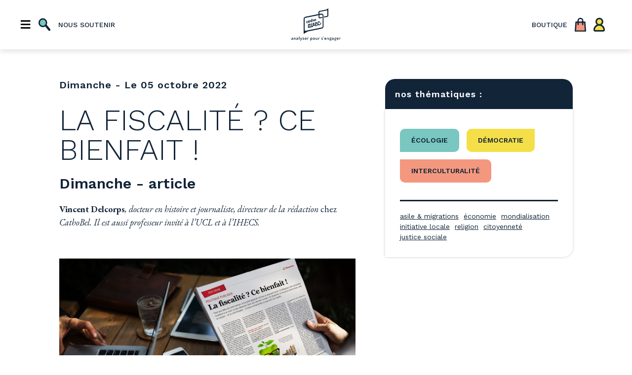

--- FILE ---
content_type: text/html; charset=UTF-8
request_url: https://www.centreavec.be/dans-la-presse/la-fiscalite-ce-bienfait/
body_size: 17225
content:


<!doctype html>
<html lang="fr">
  <head>

  <!-- Global site tag (gtag.js) - Google Analytics -->
  <script async src="https://www.googletagmanager.com/gtag/js?id=UA-143264197-1"></script>
  <script>
    window.dataLayer = window.dataLayer || [];
    function gtag(){dataLayer.push(arguments);}
    gtag('js', new Date());

    gtag('config', 'UA-143264197-1');
  </script>


  <meta charset="utf-8">
  <meta name="description" content="">
  <meta name="viewport" content="width=device-width, initial-scale=1">
  <meta name="google-site-verification" content="80ydPSUQKE6_muQZZ7OWr0K-Ecvy_DV3pW9DpGf3gHM" />
  <title>
    Centre Avec | La fiscalité&nbsp;? Ce bienfait&nbsp;! - Centre Avec    </title>

    <!-- facebook module customization -->
          <meta property="og:url"           content="https://www.centreavec.be/dans-la-presse/la-fiscalite-ce-bienfait/" />
      <meta property="og:type"          content="website" />
      <meta property="og:title"         content="La fiscalité&nbsp;? Ce bienfait&nbsp;!" />
      <meta property="og:description"   content="<p>Dans le journal Dimanche du 9 octobre 2022, Vincent Delcorps, directeur de la rédaction de CathoBel, présente le numéro automnal de la revue <em>En Question</em> (n°142) sur la fiscalité.</p>
" />
      <meta property="og:image"         content="https://www.centreavec.be/wp-content/uploads/2022/10/dimanche_142.jpg" />
    
    <meta name='robots' content='index, follow, max-image-preview:large, max-snippet:-1, max-video-preview:-1' />
	<style>img:is([sizes="auto" i], [sizes^="auto," i]) { contain-intrinsic-size: 3000px 1500px }</style>
	
	<!-- This site is optimized with the Yoast SEO plugin v21.7 - https://yoast.com/wordpress/plugins/seo/ -->
	<link rel="canonical" href="https://www.centreavec.be/dans-la-presse/la-fiscalite-ce-bienfait/" />
	<meta property="og:locale" content="fr_FR" />
	<meta property="og:type" content="article" />
	<meta property="og:title" content="La fiscalité&nbsp;? Ce bienfait&nbsp;! - Centre Avec" />
	<meta property="og:description" content="Face aux défis de notre temps, la fiscalité apparaît comme un puissant levier. En Belgique, elle ressembletoutefois à un outil un peu dépassé. Dans son dernier numéro, En Question, la revue du Centre Avec, aidele citoyen – et le contribuable – à mieux comprendre ce que sont les impôts.Les impôts? On n’aime pas trop. Pour [&hellip;]" />
	<meta property="og:url" content="https://www.centreavec.be/dans-la-presse/la-fiscalite-ce-bienfait/" />
	<meta property="og:site_name" content="Centre Avec" />
	<meta property="article:publisher" content="https://www.facebook.com/centre.avec/" />
	<meta property="article:modified_time" content="2022-10-05T09:25:52+00:00" />
	<meta property="og:image" content="https://www.centreavec.be/wp-content/uploads/2022/10/dimanche_142.jpg" />
	<meta name="twitter:card" content="summary_large_image" />
	<meta name="twitter:label1" content="Durée de lecture estimée" />
	<meta name="twitter:data1" content="1 minute" />
	<script type="application/ld+json" class="yoast-schema-graph">{"@context":"https://schema.org","@graph":[{"@type":"WebPage","@id":"https://www.centreavec.be/dans-la-presse/la-fiscalite-ce-bienfait/","url":"https://www.centreavec.be/dans-la-presse/la-fiscalite-ce-bienfait/","name":"La fiscalité&nbsp;? Ce bienfait&nbsp;! - Centre Avec","isPartOf":{"@id":"https://www.centreavec.be/#website"},"primaryImageOfPage":{"@id":"https://www.centreavec.be/dans-la-presse/la-fiscalite-ce-bienfait/#primaryimage"},"image":{"@id":"https://www.centreavec.be/dans-la-presse/la-fiscalite-ce-bienfait/#primaryimage"},"thumbnailUrl":"https://www.centreavec.be/wp-content/uploads/2022/10/dimanche_142.jpg","datePublished":"2022-10-05T09:18:20+00:00","dateModified":"2022-10-05T09:25:52+00:00","breadcrumb":{"@id":"https://www.centreavec.be/dans-la-presse/la-fiscalite-ce-bienfait/#breadcrumb"},"inLanguage":"fr-FR","potentialAction":[{"@type":"ReadAction","target":["https://www.centreavec.be/dans-la-presse/la-fiscalite-ce-bienfait/"]}]},{"@type":"ImageObject","inLanguage":"fr-FR","@id":"https://www.centreavec.be/dans-la-presse/la-fiscalite-ce-bienfait/#primaryimage","url":"https://www.centreavec.be/wp-content/uploads/2022/10/dimanche_142.jpg","contentUrl":"https://www.centreavec.be/wp-content/uploads/2022/10/dimanche_142.jpg","width":650,"height":434},{"@type":"BreadcrumbList","@id":"https://www.centreavec.be/dans-la-presse/la-fiscalite-ce-bienfait/#breadcrumb","itemListElement":[{"@type":"ListItem","position":1,"name":"Accueil","item":"https://www.centreavec.be/"},{"@type":"ListItem","position":2,"name":"Articles de presse","item":"https://www.centreavec.be/dans-la-presse/"},{"@type":"ListItem","position":3,"name":"La fiscalité&nbsp;? Ce bienfait&nbsp;!"}]},{"@type":"WebSite","@id":"https://www.centreavec.be/#website","url":"https://www.centreavec.be/","name":"Centre Avec","description":"Analyser pour s&#039;engager","potentialAction":[{"@type":"SearchAction","target":{"@type":"EntryPoint","urlTemplate":"https://www.centreavec.be/?s={search_term_string}"},"query-input":"required name=search_term_string"}],"inLanguage":"fr-FR"}]}</script>
	<!-- / Yoast SEO plugin. -->


<link rel='dns-prefetch' href='//js.stripe.com' />
<script type="text/javascript">
/* <![CDATA[ */
window._wpemojiSettings = {"baseUrl":"https:\/\/s.w.org\/images\/core\/emoji\/15.0.3\/72x72\/","ext":".png","svgUrl":"https:\/\/s.w.org\/images\/core\/emoji\/15.0.3\/svg\/","svgExt":".svg","source":{"concatemoji":"https:\/\/www.centreavec.be\/wp-includes\/js\/wp-emoji-release.min.js?ver=6.7.4"}};
/*! This file is auto-generated */
!function(i,n){var o,s,e;function c(e){try{var t={supportTests:e,timestamp:(new Date).valueOf()};sessionStorage.setItem(o,JSON.stringify(t))}catch(e){}}function p(e,t,n){e.clearRect(0,0,e.canvas.width,e.canvas.height),e.fillText(t,0,0);var t=new Uint32Array(e.getImageData(0,0,e.canvas.width,e.canvas.height).data),r=(e.clearRect(0,0,e.canvas.width,e.canvas.height),e.fillText(n,0,0),new Uint32Array(e.getImageData(0,0,e.canvas.width,e.canvas.height).data));return t.every(function(e,t){return e===r[t]})}function u(e,t,n){switch(t){case"flag":return n(e,"\ud83c\udff3\ufe0f\u200d\u26a7\ufe0f","\ud83c\udff3\ufe0f\u200b\u26a7\ufe0f")?!1:!n(e,"\ud83c\uddfa\ud83c\uddf3","\ud83c\uddfa\u200b\ud83c\uddf3")&&!n(e,"\ud83c\udff4\udb40\udc67\udb40\udc62\udb40\udc65\udb40\udc6e\udb40\udc67\udb40\udc7f","\ud83c\udff4\u200b\udb40\udc67\u200b\udb40\udc62\u200b\udb40\udc65\u200b\udb40\udc6e\u200b\udb40\udc67\u200b\udb40\udc7f");case"emoji":return!n(e,"\ud83d\udc26\u200d\u2b1b","\ud83d\udc26\u200b\u2b1b")}return!1}function f(e,t,n){var r="undefined"!=typeof WorkerGlobalScope&&self instanceof WorkerGlobalScope?new OffscreenCanvas(300,150):i.createElement("canvas"),a=r.getContext("2d",{willReadFrequently:!0}),o=(a.textBaseline="top",a.font="600 32px Arial",{});return e.forEach(function(e){o[e]=t(a,e,n)}),o}function t(e){var t=i.createElement("script");t.src=e,t.defer=!0,i.head.appendChild(t)}"undefined"!=typeof Promise&&(o="wpEmojiSettingsSupports",s=["flag","emoji"],n.supports={everything:!0,everythingExceptFlag:!0},e=new Promise(function(e){i.addEventListener("DOMContentLoaded",e,{once:!0})}),new Promise(function(t){var n=function(){try{var e=JSON.parse(sessionStorage.getItem(o));if("object"==typeof e&&"number"==typeof e.timestamp&&(new Date).valueOf()<e.timestamp+604800&&"object"==typeof e.supportTests)return e.supportTests}catch(e){}return null}();if(!n){if("undefined"!=typeof Worker&&"undefined"!=typeof OffscreenCanvas&&"undefined"!=typeof URL&&URL.createObjectURL&&"undefined"!=typeof Blob)try{var e="postMessage("+f.toString()+"("+[JSON.stringify(s),u.toString(),p.toString()].join(",")+"));",r=new Blob([e],{type:"text/javascript"}),a=new Worker(URL.createObjectURL(r),{name:"wpTestEmojiSupports"});return void(a.onmessage=function(e){c(n=e.data),a.terminate(),t(n)})}catch(e){}c(n=f(s,u,p))}t(n)}).then(function(e){for(var t in e)n.supports[t]=e[t],n.supports.everything=n.supports.everything&&n.supports[t],"flag"!==t&&(n.supports.everythingExceptFlag=n.supports.everythingExceptFlag&&n.supports[t]);n.supports.everythingExceptFlag=n.supports.everythingExceptFlag&&!n.supports.flag,n.DOMReady=!1,n.readyCallback=function(){n.DOMReady=!0}}).then(function(){return e}).then(function(){var e;n.supports.everything||(n.readyCallback(),(e=n.source||{}).concatemoji?t(e.concatemoji):e.wpemoji&&e.twemoji&&(t(e.twemoji),t(e.wpemoji)))}))}((window,document),window._wpemojiSettings);
/* ]]> */
</script>
<style id='wp-emoji-styles-inline-css' type='text/css'>

	img.wp-smiley, img.emoji {
		display: inline !important;
		border: none !important;
		box-shadow: none !important;
		height: 1em !important;
		width: 1em !important;
		margin: 0 0.07em !important;
		vertical-align: -0.1em !important;
		background: none !important;
		padding: 0 !important;
	}
</style>
<link rel='stylesheet' id='wp-block-library-css' href='https://www.centreavec.be/wp-includes/css/dist/block-library/style.min.css?ver=6.7.4' type='text/css' media='all' />
<link rel='stylesheet' id='wc-memberships-blocks-css' href='https://www.centreavec.be/wp-content/plugins/woocommerce-memberships/assets/css/blocks/wc-memberships-blocks.min.css?ver=1.25.2' type='text/css' media='all' />
<style id='classic-theme-styles-inline-css' type='text/css'>
/*! This file is auto-generated */
.wp-block-button__link{color:#fff;background-color:#32373c;border-radius:9999px;box-shadow:none;text-decoration:none;padding:calc(.667em + 2px) calc(1.333em + 2px);font-size:1.125em}.wp-block-file__button{background:#32373c;color:#fff;text-decoration:none}
</style>
<style id='global-styles-inline-css' type='text/css'>
:root{--wp--preset--aspect-ratio--square: 1;--wp--preset--aspect-ratio--4-3: 4/3;--wp--preset--aspect-ratio--3-4: 3/4;--wp--preset--aspect-ratio--3-2: 3/2;--wp--preset--aspect-ratio--2-3: 2/3;--wp--preset--aspect-ratio--16-9: 16/9;--wp--preset--aspect-ratio--9-16: 9/16;--wp--preset--color--black: #000000;--wp--preset--color--cyan-bluish-gray: #abb8c3;--wp--preset--color--white: #ffffff;--wp--preset--color--pale-pink: #f78da7;--wp--preset--color--vivid-red: #cf2e2e;--wp--preset--color--luminous-vivid-orange: #ff6900;--wp--preset--color--luminous-vivid-amber: #fcb900;--wp--preset--color--light-green-cyan: #7bdcb5;--wp--preset--color--vivid-green-cyan: #00d084;--wp--preset--color--pale-cyan-blue: #8ed1fc;--wp--preset--color--vivid-cyan-blue: #0693e3;--wp--preset--color--vivid-purple: #9b51e0;--wp--preset--gradient--vivid-cyan-blue-to-vivid-purple: linear-gradient(135deg,rgba(6,147,227,1) 0%,rgb(155,81,224) 100%);--wp--preset--gradient--light-green-cyan-to-vivid-green-cyan: linear-gradient(135deg,rgb(122,220,180) 0%,rgb(0,208,130) 100%);--wp--preset--gradient--luminous-vivid-amber-to-luminous-vivid-orange: linear-gradient(135deg,rgba(252,185,0,1) 0%,rgba(255,105,0,1) 100%);--wp--preset--gradient--luminous-vivid-orange-to-vivid-red: linear-gradient(135deg,rgba(255,105,0,1) 0%,rgb(207,46,46) 100%);--wp--preset--gradient--very-light-gray-to-cyan-bluish-gray: linear-gradient(135deg,rgb(238,238,238) 0%,rgb(169,184,195) 100%);--wp--preset--gradient--cool-to-warm-spectrum: linear-gradient(135deg,rgb(74,234,220) 0%,rgb(151,120,209) 20%,rgb(207,42,186) 40%,rgb(238,44,130) 60%,rgb(251,105,98) 80%,rgb(254,248,76) 100%);--wp--preset--gradient--blush-light-purple: linear-gradient(135deg,rgb(255,206,236) 0%,rgb(152,150,240) 100%);--wp--preset--gradient--blush-bordeaux: linear-gradient(135deg,rgb(254,205,165) 0%,rgb(254,45,45) 50%,rgb(107,0,62) 100%);--wp--preset--gradient--luminous-dusk: linear-gradient(135deg,rgb(255,203,112) 0%,rgb(199,81,192) 50%,rgb(65,88,208) 100%);--wp--preset--gradient--pale-ocean: linear-gradient(135deg,rgb(255,245,203) 0%,rgb(182,227,212) 50%,rgb(51,167,181) 100%);--wp--preset--gradient--electric-grass: linear-gradient(135deg,rgb(202,248,128) 0%,rgb(113,206,126) 100%);--wp--preset--gradient--midnight: linear-gradient(135deg,rgb(2,3,129) 0%,rgb(40,116,252) 100%);--wp--preset--font-size--small: 13px;--wp--preset--font-size--medium: 20px;--wp--preset--font-size--large: 36px;--wp--preset--font-size--x-large: 42px;--wp--preset--font-family--inter: "Inter", sans-serif;--wp--preset--font-family--cardo: Cardo;--wp--preset--spacing--20: 0.44rem;--wp--preset--spacing--30: 0.67rem;--wp--preset--spacing--40: 1rem;--wp--preset--spacing--50: 1.5rem;--wp--preset--spacing--60: 2.25rem;--wp--preset--spacing--70: 3.38rem;--wp--preset--spacing--80: 5.06rem;--wp--preset--shadow--natural: 6px 6px 9px rgba(0, 0, 0, 0.2);--wp--preset--shadow--deep: 12px 12px 50px rgba(0, 0, 0, 0.4);--wp--preset--shadow--sharp: 6px 6px 0px rgba(0, 0, 0, 0.2);--wp--preset--shadow--outlined: 6px 6px 0px -3px rgba(255, 255, 255, 1), 6px 6px rgba(0, 0, 0, 1);--wp--preset--shadow--crisp: 6px 6px 0px rgba(0, 0, 0, 1);}:where(.is-layout-flex){gap: 0.5em;}:where(.is-layout-grid){gap: 0.5em;}body .is-layout-flex{display: flex;}.is-layout-flex{flex-wrap: wrap;align-items: center;}.is-layout-flex > :is(*, div){margin: 0;}body .is-layout-grid{display: grid;}.is-layout-grid > :is(*, div){margin: 0;}:where(.wp-block-columns.is-layout-flex){gap: 2em;}:where(.wp-block-columns.is-layout-grid){gap: 2em;}:where(.wp-block-post-template.is-layout-flex){gap: 1.25em;}:where(.wp-block-post-template.is-layout-grid){gap: 1.25em;}.has-black-color{color: var(--wp--preset--color--black) !important;}.has-cyan-bluish-gray-color{color: var(--wp--preset--color--cyan-bluish-gray) !important;}.has-white-color{color: var(--wp--preset--color--white) !important;}.has-pale-pink-color{color: var(--wp--preset--color--pale-pink) !important;}.has-vivid-red-color{color: var(--wp--preset--color--vivid-red) !important;}.has-luminous-vivid-orange-color{color: var(--wp--preset--color--luminous-vivid-orange) !important;}.has-luminous-vivid-amber-color{color: var(--wp--preset--color--luminous-vivid-amber) !important;}.has-light-green-cyan-color{color: var(--wp--preset--color--light-green-cyan) !important;}.has-vivid-green-cyan-color{color: var(--wp--preset--color--vivid-green-cyan) !important;}.has-pale-cyan-blue-color{color: var(--wp--preset--color--pale-cyan-blue) !important;}.has-vivid-cyan-blue-color{color: var(--wp--preset--color--vivid-cyan-blue) !important;}.has-vivid-purple-color{color: var(--wp--preset--color--vivid-purple) !important;}.has-black-background-color{background-color: var(--wp--preset--color--black) !important;}.has-cyan-bluish-gray-background-color{background-color: var(--wp--preset--color--cyan-bluish-gray) !important;}.has-white-background-color{background-color: var(--wp--preset--color--white) !important;}.has-pale-pink-background-color{background-color: var(--wp--preset--color--pale-pink) !important;}.has-vivid-red-background-color{background-color: var(--wp--preset--color--vivid-red) !important;}.has-luminous-vivid-orange-background-color{background-color: var(--wp--preset--color--luminous-vivid-orange) !important;}.has-luminous-vivid-amber-background-color{background-color: var(--wp--preset--color--luminous-vivid-amber) !important;}.has-light-green-cyan-background-color{background-color: var(--wp--preset--color--light-green-cyan) !important;}.has-vivid-green-cyan-background-color{background-color: var(--wp--preset--color--vivid-green-cyan) !important;}.has-pale-cyan-blue-background-color{background-color: var(--wp--preset--color--pale-cyan-blue) !important;}.has-vivid-cyan-blue-background-color{background-color: var(--wp--preset--color--vivid-cyan-blue) !important;}.has-vivid-purple-background-color{background-color: var(--wp--preset--color--vivid-purple) !important;}.has-black-border-color{border-color: var(--wp--preset--color--black) !important;}.has-cyan-bluish-gray-border-color{border-color: var(--wp--preset--color--cyan-bluish-gray) !important;}.has-white-border-color{border-color: var(--wp--preset--color--white) !important;}.has-pale-pink-border-color{border-color: var(--wp--preset--color--pale-pink) !important;}.has-vivid-red-border-color{border-color: var(--wp--preset--color--vivid-red) !important;}.has-luminous-vivid-orange-border-color{border-color: var(--wp--preset--color--luminous-vivid-orange) !important;}.has-luminous-vivid-amber-border-color{border-color: var(--wp--preset--color--luminous-vivid-amber) !important;}.has-light-green-cyan-border-color{border-color: var(--wp--preset--color--light-green-cyan) !important;}.has-vivid-green-cyan-border-color{border-color: var(--wp--preset--color--vivid-green-cyan) !important;}.has-pale-cyan-blue-border-color{border-color: var(--wp--preset--color--pale-cyan-blue) !important;}.has-vivid-cyan-blue-border-color{border-color: var(--wp--preset--color--vivid-cyan-blue) !important;}.has-vivid-purple-border-color{border-color: var(--wp--preset--color--vivid-purple) !important;}.has-vivid-cyan-blue-to-vivid-purple-gradient-background{background: var(--wp--preset--gradient--vivid-cyan-blue-to-vivid-purple) !important;}.has-light-green-cyan-to-vivid-green-cyan-gradient-background{background: var(--wp--preset--gradient--light-green-cyan-to-vivid-green-cyan) !important;}.has-luminous-vivid-amber-to-luminous-vivid-orange-gradient-background{background: var(--wp--preset--gradient--luminous-vivid-amber-to-luminous-vivid-orange) !important;}.has-luminous-vivid-orange-to-vivid-red-gradient-background{background: var(--wp--preset--gradient--luminous-vivid-orange-to-vivid-red) !important;}.has-very-light-gray-to-cyan-bluish-gray-gradient-background{background: var(--wp--preset--gradient--very-light-gray-to-cyan-bluish-gray) !important;}.has-cool-to-warm-spectrum-gradient-background{background: var(--wp--preset--gradient--cool-to-warm-spectrum) !important;}.has-blush-light-purple-gradient-background{background: var(--wp--preset--gradient--blush-light-purple) !important;}.has-blush-bordeaux-gradient-background{background: var(--wp--preset--gradient--blush-bordeaux) !important;}.has-luminous-dusk-gradient-background{background: var(--wp--preset--gradient--luminous-dusk) !important;}.has-pale-ocean-gradient-background{background: var(--wp--preset--gradient--pale-ocean) !important;}.has-electric-grass-gradient-background{background: var(--wp--preset--gradient--electric-grass) !important;}.has-midnight-gradient-background{background: var(--wp--preset--gradient--midnight) !important;}.has-small-font-size{font-size: var(--wp--preset--font-size--small) !important;}.has-medium-font-size{font-size: var(--wp--preset--font-size--medium) !important;}.has-large-font-size{font-size: var(--wp--preset--font-size--large) !important;}.has-x-large-font-size{font-size: var(--wp--preset--font-size--x-large) !important;}
:where(.wp-block-post-template.is-layout-flex){gap: 1.25em;}:where(.wp-block-post-template.is-layout-grid){gap: 1.25em;}
:where(.wp-block-columns.is-layout-flex){gap: 2em;}:where(.wp-block-columns.is-layout-grid){gap: 2em;}
:root :where(.wp-block-pullquote){font-size: 1.5em;line-height: 1.6;}
</style>
<link rel='stylesheet' id='contact-form-7-css' href='https://www.centreavec.be/wp-content/plugins/contact-form-7/includes/css/styles.css?ver=5.8.5' type='text/css' media='all' />
<style id='woocommerce-inline-inline-css' type='text/css'>
.woocommerce form .form-row .required { visibility: visible; }
</style>
<link rel='stylesheet' id='albdesign-wc-donation-frontend-css' href='https://www.centreavec.be/wp-content/plugins/woocommerce_donations_on_cart/assets/css/frontend.css?ver=6.7.4' type='text/css' media='all' />
<link rel='stylesheet' id='wpsd-selectize-css' href='https://www.centreavec.be/wp-content/plugins/wp-stripe-donation/assets/css/selectize.bootstrap3.min.css?ver=3.2.1' type='text/css' media='' />
<link rel='stylesheet' id='wpsd-front-css' href='https://www.centreavec.be/wp-content/plugins/wp-stripe-donation/assets/css/wpsd-front.css?ver=3.2.1' type='text/css' media='' />
<link rel='stylesheet' id='wc-memberships-frontend-css' href='https://www.centreavec.be/wp-content/plugins/woocommerce-memberships/assets/css/frontend/wc-memberships-frontend.min.css?ver=1.25.2' type='text/css' media='all' />
<link rel='stylesheet' id='dashicons-css' href='https://www.centreavec.be/wp-includes/css/dashicons.min.css?ver=6.7.4' type='text/css' media='all' />
<link rel='stylesheet' id='toolset-select2-css-css' href='https://www.centreavec.be/wp-content/plugins/cred-frontend-editor/vendor/toolset/toolset-common/res/lib/select2/select2.css?ver=6.7.4' type='text/css' media='screen' />
<script type="text/javascript" src="https://www.centreavec.be/wp-includes/js/jquery/jquery.min.js?ver=3.7.1" id="jquery-core-js"></script>
<script type="text/javascript" src="https://www.centreavec.be/wp-includes/js/jquery/jquery-migrate.min.js?ver=3.4.1" id="jquery-migrate-js"></script>
<script type="text/javascript" src="https://www.centreavec.be/wp-content/plugins/woocommerce/assets/js/jquery-blockui/jquery.blockUI.min.js?ver=2.7.0-wc.9.5.3" id="jquery-blockui-js" defer="defer" data-wp-strategy="defer"></script>
<script type="text/javascript" id="wc-add-to-cart-js-extra">
/* <![CDATA[ */
var wc_add_to_cart_params = {"ajax_url":"\/wp-admin\/admin-ajax.php","wc_ajax_url":"\/?wc-ajax=%%endpoint%%","i18n_view_cart":"Voir le panier","cart_url":"https:\/\/www.centreavec.be\/panier\/","is_cart":"","cart_redirect_after_add":"yes"};
/* ]]> */
</script>
<script type="text/javascript" src="https://www.centreavec.be/wp-content/plugins/woocommerce/assets/js/frontend/add-to-cart.min.js?ver=9.5.3" id="wc-add-to-cart-js" defer="defer" data-wp-strategy="defer"></script>
<script type="text/javascript" src="https://www.centreavec.be/wp-content/plugins/woocommerce/assets/js/js-cookie/js.cookie.min.js?ver=2.1.4-wc.9.5.3" id="js-cookie-js" defer="defer" data-wp-strategy="defer"></script>
<script type="text/javascript" id="woocommerce-js-extra">
/* <![CDATA[ */
var woocommerce_params = {"ajax_url":"\/wp-admin\/admin-ajax.php","wc_ajax_url":"\/?wc-ajax=%%endpoint%%"};
/* ]]> */
</script>
<script type="text/javascript" src="https://www.centreavec.be/wp-content/plugins/woocommerce/assets/js/frontend/woocommerce.min.js?ver=9.5.3" id="woocommerce-js" defer="defer" data-wp-strategy="defer"></script>
<script type="text/javascript" src="https://www.centreavec.be/wp-content/plugins/wp-stripe-donation/assets/js/selectize.min.js?ver=3.2.1" id="wbg-selectize-js"></script>
<link rel="https://api.w.org/" href="https://www.centreavec.be/wp-json/" /><link rel="alternate" title="JSON" type="application/json" href="https://www.centreavec.be/wp-json/wp/v2/dans-la-presse/5238" /><link rel="EditURI" type="application/rsd+xml" title="RSD" href="https://www.centreavec.be/xmlrpc.php?rsd" />
<meta name="generator" content="WordPress 6.7.4" />
<meta name="generator" content="WooCommerce 9.5.3" />
<link rel='shortlink' href='https://www.centreavec.be/?p=5238' />
<link rel="alternate" title="oEmbed (JSON)" type="application/json+oembed" href="https://www.centreavec.be/wp-json/oembed/1.0/embed?url=https%3A%2F%2Fwww.centreavec.be%2Fdans-la-presse%2Fla-fiscalite-ce-bienfait%2F" />
<link rel="alternate" title="oEmbed (XML)" type="text/xml+oembed" href="https://www.centreavec.be/wp-json/oembed/1.0/embed?url=https%3A%2F%2Fwww.centreavec.be%2Fdans-la-presse%2Fla-fiscalite-ce-bienfait%2F&#038;format=xml" />
	<noscript><style>.woocommerce-product-gallery{ opacity: 1 !important; }</style></noscript>
	<meta name="generator" content="Elementor 3.18.3; features: e_dom_optimization, e_optimized_assets_loading, e_optimized_css_loading, additional_custom_breakpoints, block_editor_assets_optimize, e_image_loading_optimization; settings: css_print_method-external, google_font-enabled, font_display-auto">
<style class='wp-fonts-local' type='text/css'>
@font-face{font-family:Inter;font-style:normal;font-weight:300 900;font-display:fallback;src:url('https://www.centreavec.be/wp-content/plugins/woocommerce/assets/fonts/Inter-VariableFont_slnt,wght.woff2') format('woff2');font-stretch:normal;}
@font-face{font-family:Cardo;font-style:normal;font-weight:400;font-display:fallback;src:url('https://www.centreavec.be/wp-content/plugins/woocommerce/assets/fonts/cardo_normal_400.woff2') format('woff2');}
</style>
<link rel="icon" href="https://www.centreavec.be/wp-content/uploads/2019/02/cropped-logo-32x32.png" sizes="32x32" />
<link rel="icon" href="https://www.centreavec.be/wp-content/uploads/2019/02/cropped-logo-192x192.png" sizes="192x192" />
<link rel="apple-touch-icon" href="https://www.centreavec.be/wp-content/uploads/2019/02/cropped-logo-180x180.png" />
<meta name="msapplication-TileImage" content="https://www.centreavec.be/wp-content/uploads/2019/02/cropped-logo-270x270.png" />
		<style type="text/css" id="wp-custom-css">
			/* Bienvenue dans l'éditeur CSS de wordpress, il permet d'ajouter des styles par-dessus le thème. Si une propriété CSS ne marche pas, tentez d'y ajouter "!important" juste avant le point-virgule; Bonne édition ! */

/* Composant - Filtre sur la page d'archive des publication */


.citation{
	padding: 0 8rem !important;
}
.underline {
	text-decoration: underline;
}
.border-radius-all {
	border-radius: 20px;
	border-top-right-radius: 0;
}
.video{ 
	width : fit-content;
	}
.intro{
	font-family:"Zilla Slab",serif !important;
	font-size : 1.8rem ;
	font-weight : 400;
	line-height :1.5;
}

.infos{
	font-family : "Work Sans","Helvetica Nueue",Helvetica,Arial,sans-serif !important;
	font-size : 10px !important;
}
@media screen and (min-width: 768px){
	.infos{
		font-size: 1.8rem !important;
	}
}
.title-7--xs{
	font-weight: 400 !important;
}

.liste {
	margin-left : 50px;
	font-family : "EB Garamond",serif;
	font-size : 1.6rem;
	list-style: disc outside;
	padding-bottom : 10px;

}
.listenum {
	margin-left : 50px;
	font-family : "EB Garamond",serif;
	font-size : 2rem;
	list-style: decimal;
	padding-bottom : 10px;

}
@media screen and (min-width: 320px){
	.liste{
		font-size: 1.8rem !important;
	}
}
@media screen and (min-width: 1640px){
	.liste{
		font-size: 2.1rem !important;
	}
}

.encart {
	font-family : "Work Sans","Helvetica Nueue",Helvetica,Arial,sans-serif !important;
	font-size : 1.2rem;
}
@media screen and (min-width: 320px){
	.encart{
		font-size: 1.6rem !important;
	}
}
@media screen and (min-width: 1640px){
	.encart{
		font-size: 1.8rem !important;
	}
}

.article p, p {
	text-align : justify;
}

.right{
	padding-left : 4rem !important;
}

*::selection {
	background: #F3987F;
	color:#fff;
}
.menu__el:first-of-type [class*=menu__btn]:first-of-type, .menu__el:last-of-type [class*=menu__btn]:first-of-type{
	margin-right: 1.5rem !important;
}

.wp-block-embed__wrapper {
  position: relative;
  padding-bottom: 56.25%; /* 16:9 */
  height: 0;
}
.wp-block-embed__wrapper iframe {
  position: absolute;
  top: 0;
  left: 0;
  width: 100%;
  height: 100%;
}

.les-revues ul.products {
  display: flex;
  flex-wrap: wrap;
  // justify-content: center;
  // justify-content: space-between;
}
.container--section--echoblue {
    background: #C6BADC;
    overflow:hidden;
  }
@media screen and (min-width: 1080px) {
.mainwrapperbg--echoblue::after {
        content:'';
        position: absolute;
        z-index: 1;
        bottom: 0;
        right: 0;
        display: block;
    transform: translate(30%, 29%);
    width: 1140px;
    height: 875px;
        background: url('https://www.centreavec.be/wp-content/uploads/2022/03/carre.svg') center/cover;
      }}

    @media screen and (min-width: 1080px;) {
      &:after {
        transform: translate(0%, 50%) scale(1.3);
      }
    }
  }


.cocheletter {
font-size: 1.1em;}

.taille {
	font-size : 2rem !important;
}
		</style>
		
    <link rel="stylesheet" href="https://cdn.jsdelivr.net/gh/fancyapps/fancybox@3.5.7/dist/jquery.fancybox.min.css" />
    <link rel="stylesheet" href="https://www.centreavec.be/wp-content/themes/centreavec-theme/assets/css/style.min.css">
  </head>
  <body>

  <!-- facebook module -->
  <script async defer crossorigin="anonymous" src="https://connect.facebook.net/fr_FR/sdk.js#xfbml=1&version=v3.2"></script>
  <div id="fb-root"></div>

  <header class="header">
    <div class="menu">
  <div class="menu-inner flex-container--r--nw--jcsb--aic">
    <!-- Basic functionnalities -->
    <div class="menu__el flex-container--jcsb">
      <button class="menu__btn--burger" style="margin-right: 2rem;">≡</button>
      <button class="menu__btn--search">
        <img class="menu__btn__icon" id="searchInput" src="https://www.centreavec.be/wp-content/themes/centreavec-theme/assets/img/search-icon.svg" alt="">
      </button>
      <a href="https://www.centreavec.be/nous-soutenir" class="menu__btn--text not-on-mobile">
        nous soutenir
      </a>    </div>
    <!-- Logo Centre Avec -->
    <div class="menu__el menu__el--logo">
      <a href="https://www.centreavec.be" class="menu__el__link flex-container--col--aic">
        <img class="menu__logo" 
              src="https://www.centreavec.be/wp-content/themes/centreavec-theme/assets/img/logo.svg" 
              alt="Logo de Centre Avec">
        <img class="menu__baseline" 
              src="https://www.centreavec.be/wp-content/themes/centreavec-theme/assets/img/baseline.png" 
              alt="Logo de Centre Avec">
      </a>
    </div>
    <!-- Shop links -->
    <div class="menu__el flex-container--jcsb">
      <a href="https://www.centreavec.be/boutique" class="menu__btn--text not-on-mobile">
        boutique
      </a>
      <a href="https://www.centreavec.be/panier" class="menu__btn--basket">
        <img src="https://www.centreavec.be/wp-content/themes/centreavec-theme/assets/img/basket-icon.svg" alt="" class="menu__btn__icon -2">
      </a>
      <a href="https://www.centreavec.be/compte" class="menu__icon">
        <img src="https://www.centreavec.be/wp-content/themes/centreavec-theme/assets/img/profile-icon.svg" alt="" class="menu__btn__icon -2">
      </a>
    </div>
  </div>

  <div class="hidden-input-search">
    
<form class="input--search--dark" role="search" method="get" id="search-form" action="https://www.centreavec.be/">
    <div class="search-wrap">
        <input type="search" placeholder="" name="s" id="search-input" value="" />
    </div>
</form>

  </div>
</div>

<!-- Menu's Navigation -->
<nav class="menu-nav">
  <div class="menu-nav__overlay"></div>
  <btn class="menu-nav__close-btn">✗</btn>
  <div class="menu-nav-inner">
    <div class="menu-nav__items-block">
      <!-- En question -->
      <div class="menu-nav__item">
        <button class="menu-nav__item__headline-btn ">
        <a href="https://www.centreavec.be/en-question/">La revue</a>
        </button>
        <ul class="menu-nav__item__ls">
          <li class="menu-nav__item__el">
            <!-- lien non fonctionnel pour l'instant -->
            <a href="https://www.centreavec.be/en-question" class="menu-nav__item__link">
              Présentation</a>
          </li>
          <li class="menu-nav__item__el">
            <!-- lien non fonctionnel pour l'instant -->
            <a href="https://www.centreavec.be/en-question/dossiers" class="menu-nav__item__link">
              Dossiers</a>
          </li>
          <li class="menu-nav__item__el">
            <!-- lien non fonctionnel pour l'instant -->
            <a href="https://www.centreavec.be/en-question/nos-rencontres" class="menu-nav__item__link">
              Engageons-nous</a>
          </li>
          <li class="menu-nav__item__el">
            <!-- lien non fonctionnel pour l'instant -->
            <a href="https://www.centreavec.be/en-question/nos-epingles" class="menu-nav__item__link">
              Épinglés</a>
          </li>
          <li class="menu-nav__item__el">
            <!-- lien non fonctionnel pour l'instant -->
            <a href="https://www.centreavec.be/en-question/nos-humeurs" class="menu-nav__item__link">
              Humeurs</a>
          </li>
          <li class="menu-nav__item__el">
            <!-- lien non fonctionnel pour l'instant -->
            <a href="https://www.centreavec.be/qui-sommes-nous" class="menu-nav__item__link">
              À propos</a>             
          </li>
          </li>
          <li class="menu-nav__item__el">
            <!-- lien non fonctionnel pour l'instant -->
            <a href="https://www.centreavec.be/chronique-philo" class="menu-nav__item__link">
              Chroniques Philo</a>
          </li>
          </li>
          <li class="menu-nav__item__el">
            <!-- lien non fonctionnel pour l'instant -->
            <a href="https://www.centreavec.be/international" class="menu-nav__item__link">
              International</a>
          </li>
        </ul>
      </div>
      <!-- Activités -->
      <div class="menu-nav__item">
        <button class="menu-nav__item__headline-btn">
        <a href="https://www.centreavec.be/activites/">Activités</a>
        </button>
        <ul class="menu-nav__item__ls">
          <li class="menu-nav__item__el">
            <a href="https://www.centreavec.be/activites" class="menu-nav__item__link">
              Présentation</a>
          </li>
          <li class="menu-nav__item__el">
            <a href="https://www.centreavec.be/animations" class="menu-nav__item__link">
              Animations</a>
          </li>
          <li class="menu-nav__item__el">
            <a href="https://www.centreavec.be/groupes-de-travail" class="menu-nav__item__link">
              Groupes de travail</a>
          </li>
          <li class="menu-nav__item__el">
            <a href="https://www.centreavec.be/a-la-carte" class="menu-nav__item__link">
              À la carte</a>
          </li>
        </ul>
      </div>
      <!-- Publications -->
      <div class="menu-nav__item">
        <button class="menu-nav__item__headline-btn">
        <a href="https://www.centreavec.be/publications/Publications">Publications</a>
        </button>
        <ul class="menu-nav__item__ls">
          <li class="menu-nav__item__el">
            <a href="https://www.centreavec.be/publications" class="menu-nav__item__link">
              Présentation</a>
          </li>
          <li class="menu-nav__item__el">
            <a href="https://www.centreavec.be/publications/archives" class="menu-nav__item__link">
              Toutes nos publications</a>
          </li>
        </ul>
      </div>
      <!-- Engagements -->
      <div class="menu-nav__item menu-nav__item--apricot">
        <button class="menu-nav__item__headline-btn">
        <a href="https://www.centreavec.be/engagements/">Engagements</a>
        </button>
        <ul class="menu-nav__item__ls">
          <li class="menu-nav__item__el">
            <a href="https://www.centreavec.be/engagements" class="menu-nav__item__link">
              Présentation</a>
          </li>
          <li class="menu-nav__item__el">
            <a href="https://www.centreavec.be/plaidoyers" class="menu-nav__item__link">
              Plaidoyers</a>
          </li>
          <li class="menu-nav__item__el">
            <a href="https://www.centreavec.be/mobilisations" class="menu-nav__item__link">
              Mobilisations</a>
          </li>
          <li class="menu-nav__item__el">
            <a href="https://www.centreavec.be/prises-de-position" class="menu-nav__item__link">
              Prises de position</a>
          </li>
        </ul>
      </div>
    </div>
    <div class="menu-nav__items-block">
      <!-- Qui sommes-nous ? -->
      <div class="menu-nav__item">
        <button class="menu-nav__item__headline-btn">
        <a href="https://www.centreavec.be/qui-sommes-nous">
              Qui sommes-nous ?</a>
        </button>
        <ul class="menu-nav__item__ls">
          <li class="menu-nav__item__el">
            <a href="https://www.centreavec.be/qui-sommes-nous" class="menu-nav__item__link">
              Présentation</a>
          </li>
          <li class="menu-nav__item__el">
            <a href="https://www.centreavec.be/visions-et-missions" class="menu-nav__item__link">
              Visions & missions</a>
          </li>
          <li class="menu-nav__item__el">
            <a href="https://www.centreavec.be/equipe" class="menu-nav__item__link">
              Équipe, CA & AG</a>
          </li>
          <li class="menu-nav__item__el">
            <a href="https://www.centreavec.be/rapport-d-activites" class="menu-nav__item__link">
              Rapports d'activités</a>
          </li>
          <li class="menu-nav__item__el">
            <a href="https://www.centreavec.be/education-permanente" class="menu-nav__item__link">
              L'éducation permanente</a>
          </li>
          <li class="menu-nav__item__el">
            <a href="https://www.centreavec.be/famille-ignatienne" class="menu-nav__item__link">
              Famille Ignatienne</a>
          </li>
        </ul>
      </div>
      <!-- Dans les medias -->
      <div class="menu-nav__item">
        <button class="menu-nav__item__headline-btn">
        <a href="https://www.centreavec.be/dans-les-medias">
              Dans les médias</a>        </button>
        <ul class="menu-nav__item__ls">
          <li class="menu-nav__item__el">
            <a href="https://www.centreavec.be/dans-les-medias" class="menu-nav__item__link">
              Présentation</a>
          </li>
          <li class="menu-nav__item__el">
            <a href="https://www.centreavec.be/dans-les-medias/emissions-radio" class="menu-nav__item__link">
              Radio</a>
          </li>
          <li class="menu-nav__item__el">
            <a href="https://www.centreavec.be/dans-les-medias/articles-presse" class="menu-nav__item__link">
              Presse</a>
          </li>
        </ul>
      </div>
    </div>
    <div class="menu-nav__items-block">
      <!-- Thématiques -->
      <div class="menu-nav__item">
        <a class="menu-nav__item__headline-btn--nosubmenu" 
            href="https://www.centreavec.be/ecologie">
          Écologie
        </a>
        <a class="menu-nav__item__headline-btn--nosubmenu" 
            href="https://www.centreavec.be/democratie">
          Démocratie
        </a>
        <a class="menu-nav__item__headline-btn--nosubmenu" 
            href="https://www.centreavec.be/interculturalite">
          Interculturalité
        </a>
      </div>
    </div>
    <div class="menu-nav__item--bonus">
      <!-- Social Links -->
      <nav class="social">
        <ul class="social__ul flex-container--r--nw">
          <li class="social__el">
            <a href="https://www.centreavec.be/" class="social__el__link">
              <img src="https://www.centreavec.be/wp-content/themes/centreavec-theme/assets/img/social-fb-wit.svg" alt="">
            </a>
          </li>
          <li class="social__el">
            <a href="https://www.centreavec.be/" class="social__el__link">
              <img src="https://www.centreavec.be/wp-content/themes/centreavec-theme/assets/img/social-linkedin-wit.svg" alt="">
            </a>
          </li>
          <li class="social__el">
            <a href="https://www.twitter.com/CentreAvec">
                <img src="https://www.centreavec.be/wp-content/themes/centreavec-theme/assets/img/social-twitter-witt.svg" alt="twitter">
              </a>
            </li>
            <li class="social__el">
            <a href="https://www.youtube.com/channel/UC4pm05MeliZJk4575N92LXw/">
                <img src="https://www.centreavec.be/wp-content/themes/centreavec-theme/assets/img/social-youtube-wit.svg" alt="twitter">
              </a>
            </li>
        </ul>
      </nav>

      <div class="menu-nav__item__secondary-links flex-container--c--aifs">
        <a class="menu-nav__item__link phase-2" href="https://www.centreavec.be/boutique">Boutique</a>
        <a class="menu-nav__item__link phase-2" href="https://www.centreavec.be/nous-soutenir">Nous soutenir</a>
        <!-- <a class="menu-nav__item__link" href="">Newsletter</a> -->
        <a class="menu-nav__item__link" href="https://www.centreavec.be/Contact">Contact</a>
        <script>(function() {
	window.mc4wp = window.mc4wp || {
		listeners: [],
		forms: {
			on: function(evt, cb) {
				window.mc4wp.listeners.push(
					{
						event   : evt,
						callback: cb
					}
				);
			}
		}
	}
})();
</script><!-- Mailchimp for WordPress v4.9.10 - https://wordpress.org/plugins/mailchimp-for-wp/ --><form id="mc4wp-form-1" class="mc4wp-form mc4wp-form-1179" method="post" data-id="1179" data-name="Inscription à la Newsletters" ><div class="mc4wp-form-fields"><div class="newsletter-form">
  <button class="newsletter-form__close-btn"></button>
  <div class="newsletter-form__text">
    <p>
     Une fois par mois, le Centre Avec vous tient informé via sa newsletter électronique. Pas besoin de la chercher, l’info vient à vous !
    </p>
    <p>
      Grâce à la newsletter du Centre Avec, découvrez le dernier numéro de la revue En Question, consultez nos dernières publications et découvrez nos évènements à venir.
    </p>  
  </div>
 
  <label class="newsletter-form__label visually-hidden" for="email">Adresse email: </label>
  <input class="newsletter-form__input" type="email" name="EMAIL" placeholder="adresse email" required />
  
  <div class="flex-container--c--jcfs">
    <button class="newsletter-form__submit-btn cta--apricot">
    	<input type="submit" value="Valider" />    
    </button>
    
  </div>
  
  <label>
  <div class="newsletter-form__gdpr">
    
  	<input name="AGREE_TO_TERMS" type="checkbox" value="1" required="">
    En cochant cette case, je reconnais avoir pris connaissance de l'utilisation
    de mes données
  </div>
    
  <div class="newsletter-form__info-msg bodytext--heading">
    Après validation, un email de confirmation vous sera envoyé. 
  </div>

</div>
</div><label style="display: none !important;">Laissez ce champ vide si vous êtes humain : <input type="text" name="_mc4wp_honeypot" value="" tabindex="-1" autocomplete="off" /></label><input type="hidden" name="_mc4wp_timestamp" value="1768747127" /><input type="hidden" name="_mc4wp_form_id" value="1179" /><input type="hidden" name="_mc4wp_form_element_id" value="mc4wp-form-1" /><div class="mc4wp-response"></div></form><!-- / Mailchimp for WordPress Plugin -->
      </div>
      

      <form class="input--search--light" role="search" method="get" id="search-form" action="https://www.centreavec.be/">
    <div class="search-wrap">
        <input type="search" placeholder="" name="s" id="search-input" value="" />
        <!-- <input class="screen-reader-text" type="submit" id="search-submit" value="Search" /> -->
    </div>
</form>


    </div>
  </div>
</nav>    
    
    

</header>


<div class="container wrapper">

  <!-- CONTENU PRINCIPAL -->
  <div class="main">
    <article class="article">

      

      <div class="article__heading">
          <div class="article__pub-date h4 flex-container--r--w--jcsb">
            <div>
              Dimanche  -               <!-- Infos : Date de publication, Emission radio,... -->
              Le 05 octobre 2022              
                          </div>
            <div class="article__fb-container"><!-- Your like button code -->
<div class="fb-like-container flex-container--r--jcfs margin-bot">
  <div class="fb-like" 
    data-href="https://www.centreavec.be/dans-la-presse/la-fiscalite-ce-bienfait/" data-layout="button_count" data-action="like" data-size="small" data-width="100" data-colorscheme="dark" data-show-faces="true" data-share="true">
  </div>
</div>

<!-- Facebook share & Likes -->
<!-- <div class="sb-cpnt__fb sb-cpnt--border-bottom flex-container--row--nw--jcfe"> -->

  <!-- <button class="cta--wit">
    partager sur 
    <svg version="1.1" id="Calque_1" xmlns="http://www.w3.org/2000/svg" xmlns:xlink="http://www.w3.org/1999/xlink" x="0px" y="0px" viewBox="0 0 35.3 35.3" style="enable-background:new 0 0 35.3 35.3;" xml:space="preserve">
    <g>
      <path class="path" fill="#112438" d="M12.3,17.6c0-1,0-1.1,0-1.6c0-0.2,0-0.3,0.2-0.3c1,0,2,0,3,0c0.1,0,0.1,0,0.1-0.1c0-1,0-2.2,0-3.1
        s0.1-1.1,0.3-1.5c0.5-1.6,1.7-2.4,3.3-2.8c1.3-0.3,2.4-0.3,3.8-0.1c0.3,0.1,0.3,0.2,0.3,0.4c0,0.3,0,0.7,0,1.2c0,0.8,0,1.1,0,1.7
        c0,0.3-0.2,0.4-0.5,0.3c-0.7-0.1-1.2-0.1-2,0c-0.8,0.2-1.2,0.6-1.2,1.3c0,0.8,0,1.6,0,2.3c0,0.3,0,0.4,0.3,0.4c1,0,2,0,2.9,0.1
        c0.3,0,0.3,0,0.3,0.3c-0.2,1.1-0.3,2.3-0.5,3.5c-1,0-1.8,0-2.7,0c-0.3,0-0.3,0.1-0.3,0.4c0,0.3,0,3.7,0,5.6c0,0.5,0,1,0,1.5
        c0,0.2,0,0.4-0.3,0.4c-1.1,0-2.1,0-3.2,0c-0.3,0-0.4-0.1-0.4-0.3c0-0.7,0-1.6,0-2.2c0-0.6,0-3.1,0-4.7c0-0.1,0-0.3,0-0.4
        c0,0,0-0.1,0-0.1c0-0.1,0-0.1-0.1-0.1c-1.1,0-2.9,0-3,0s-0.2-0.2-0.2-0.2C12.3,18.8,12.3,18.6,12.3,17.6z"/>
    </g>
    </svg> -->
    <!-- <img src="/assets/img/fb-icon.svg" alt="facebook"> -->
  <!-- </button> -->
<!-- 
  <button class="like-btn flex-container--row--jcc--aic">
    <svg xmlns="http://www.w3.org/2000/svg" width="20" height="20" viewBox="0 0 29.652 29.482">
      <path class="path" d="M29.652,17.085A3.394,3.394,0,0,0,28.5,14.537a3.36,3.36,0,0,0,.611-2.276,3.564,3.564,0,0,0-3.532-3.125h-5.3l.34-2.547a6.907,6.907,0,0,0-.068-2.072A5.89,5.89,0,0,0,14.809,0a2.366,2.366,0,0,0-1.664.679,2.287,2.287,0,0,0-.679,1.63V5.672a7.914,7.914,0,0,1-1.189,4.144L9.85,12.092a1.919,1.919,0,0,1-.815.747,2.224,2.224,0,0,0-2.072-1.562H2.208A2.2,2.2,0,0,0,0,13.484v13.79a2.2,2.2,0,0,0,2.208,2.208H7A2.2,2.2,0,0,0,9.2,27.275v-.34a5.906,5.906,0,0,0,3.974,1.528H23.572A3.748,3.748,0,0,0,26.12,27.41,3.249,3.249,0,0,0,27.071,25a2.35,2.35,0,0,0-.17-.951,3.386,3.386,0,0,0,1.834-3.023A3.642,3.642,0,0,0,28.5,19.7,3.657,3.657,0,0,0,29.652,17.085ZM7.133,27.241a.182.182,0,0,1-.17.17H2.208a.182.182,0,0,1-.17-.17V13.45a.182.182,0,0,1,.17-.17H7a.182.182,0,0,1,.17.17v13.79Zm19.7-8.933a1.125,1.125,0,0,0-.645.815,1.2,1.2,0,0,0,.238,1.019,1.243,1.243,0,0,1,.272.815,1.409,1.409,0,0,1-1.155,1.359,1.255,1.255,0,0,0-.951.747,1.161,1.161,0,0,0,.136,1.189,1.191,1.191,0,0,1,.238.781,1.46,1.46,0,0,1-.374.951,1.593,1.593,0,0,1-1.121.442H13.145a3.979,3.979,0,0,1-3.974-3.974V14.945a3.9,3.9,0,0,0,2.446-1.766L13.043,10.9a9.765,9.765,0,0,0,1.528-5.2V2.344a.364.364,0,0,1,.068-.2.242.242,0,0,1,.2-.1h0a3.82,3.82,0,0,1,3.736,2.955,3.542,3.542,0,0,1,.034,1.359L18.24,9.2a1.787,1.787,0,0,0,.408,1.393,1.806,1.806,0,0,0,1.325.611H25.61a1.529,1.529,0,0,1,1.461,1.223,1.43,1.43,0,0,1-.611,1.257,1.243,1.243,0,0,0-.543,1.155,1.17,1.17,0,0,0,.781.985,1.286,1.286,0,0,1,.849,1.257A1.188,1.188,0,0,1,26.833,18.308Z" fill="#fff"/>
    </svg>
    J'aime 4
  </button> -->
<!-- </div> -->

<!-- 1e essai -->
<!-- <a href="http://www.facebook.com/sharer.php?u=&t=" title="Share on Facebook." onclick="window.open(this.href, 'newwin', 'width=200, height=100'); return false;" >SHARE</a>
<script>
  function fbs_click() {
    u=location.href;
    t=document.title;
    window.open('http://www.facebook.com/sharer.php?u='+encodeURIComponent(u)+'&t='+encodeURIComponent(t),'sharer','toolbar=0,status=0,width=626,height=436');
    return false;
  }
</script> -->
<!-- 2e essai -->
<!-- <a href="http://www.facebook.com/share.php?u=" onclick="return fbs_click()" target="_blank">Share on facebook</a> -->
<!-- 3e essai -->
<!-- <a href="https://www.facebook.com/sharer?u=&lt;?php the_permalink();?&gt;&amp;t=&lt;?php the_title(); ?&gt;" target="_blank" rel="noopener noreferrer">
  sharing button
</a> -->
</div>
        </div>
        <!-- Titre de l'article -->
        <h1 class="article__title h1">La fiscalité&nbsp;? Ce bienfait&nbsp;!</h1>
                  <h2 class="event__title h2">Dimanche - article</h2>
                <!-- Auteur(s) de l'article -->
          <div class="article__authors bodytext  ">
          <div class="article__authors__item">
        <!-- author slug -->
                <!-- author name -->
        <b>Vincent Delcorps</b><p><em>, docteur en histoire et journaliste, directeur de la rédaction </em>chez<em> CathoBel. Il est aussi professeur invité à l’UCL et à l’IHECS. </em></p>      </div>
      </div> 

<!-- pinned_author / pinned_references -->



<!-- ⏮old code -->

  <!-- <div class=""> -->
      <!-- </div> -->
      </div>
      
      <!-- Corps de l'article -->
      <div class="bodytext--heading lh2"><div class="wp-block-image"><figure class="aligncenter size-full"><img fetchpriority="high" decoding="async" width="650" height="434" src="https://www.centreavec.be/wp-content/uploads/2022/10/dimanche_142.jpg" alt="" class="wp-image-5240" srcset="https://www.centreavec.be/wp-content/uploads/2022/10/dimanche_142.jpg 650w, https://www.centreavec.be/wp-content/uploads/2022/10/dimanche_142-150x100.jpg 150w, https://www.centreavec.be/wp-content/uploads/2022/10/dimanche_142-200x134.jpg 200w, https://www.centreavec.be/wp-content/uploads/2022/10/dimanche_142-300x200.jpg 300w" sizes="(max-width: 650px) 100vw, 650px" /></figure></div><p>Face aux défis de notre temps, la fiscalité apparaît comme un puissant levier. En Belgique, elle ressemble<br>toutefois à un outil un peu dépassé. Dans son dernier numéro,<em> En Question</em>, la revue du Centre Avec, aide<br>le citoyen – et le contribuable – à mieux comprendre ce que sont les impôts.</p><p>Les impôts? On n’aime pas trop. Pour la plupart des gens, ils sont directement corrélés au devoir qu’il convient d’accomplir avant de partir en vacances. Remplir sa déclaration fiscale apparaît comme une lourde besogne. Surtout, cet acte nous rappelle qu’une partie seulement de ce que l’on gagne arrivera effectivement dans nos poches[&#8230;]</p></div>

      <!-- Emission Radio -->
            <!-- Dans la presse -->
              <a class="article__press-btn--read" href="https://www.cathobel.be/2022/10/sommaire-du-journal-dimanche-n35-du-9-octobre-2022/" target="_blank">
          <svg xmlns="http://www.w3.org/2000/svg" width="42.418" height="19.971" viewBox="0 0 52.418 19.971">
            <g transform="translate(0)">
              <path d="M12.955,20.257a9.828,9.828,0,1,1,9.8-9.854A9.877,9.877,0,0,1,12.955,20.257Zm0-16.407A6.552,6.552,0,1,0,19.507,10.4,6.555,6.555,0,0,0,12.955,3.85Z" transform="translate(-1.475 -0.285)" fill="#112438"/>
              <path d="M69.155,19.657a9.828,9.828,0,1,1,9.854-9.8A9.877,9.877,0,0,1,69.155,19.657Zm0-16.354a6.552,6.552,0,1,0,6.552,6.552A6.555,6.555,0,0,0,69.155,3.3Z" transform="translate(-28.216)" fill="#112438"/>
              <path d="M49.129,13A1.633,1.633,0,0,1,47.5,11.377a4.927,4.927,0,0,0-9.855,0,1.625,1.625,0,1,1-3.25,0,8.177,8.177,0,1,1,16.354,0A1.633,1.633,0,0,1,49.129,13Z" transform="translate(-16.368 -1.523)" fill="#112438"/>
              <circle cx="1.625" cy="1.625" r="1.625" transform="translate(0 8.334)" fill="#112438"/>
              <circle cx="1.625" cy="1.625" r="1.625" transform="translate(49.168 8.334)" fill="#112438"/>
            </g></svg>
          lire l'article
        </a>
                  <a class="article__press-btn--pdf" href="https://www.centreavec.be/wp-content/uploads/2022/10/2022.10.05-Dimanche-35-Fiscalite-p.6.pdf" target="_blank">
            <svg xmlns="http://www.w3.org/2000/svg" width="18.771" height="21.2" viewBox="0 0 18.771 21.2">
              <path d="M18.756,7.571a.894.894,0,0,0-.789-.536H13.992V.883A.882.882,0,0,0,13.109,0H7.083A.882.882,0,0,0,6.2.883V7.067H1.752A.86.86,0,0,0,.963,7.6a.881.881,0,0,0,.189.946l8.3,8.676a.794.794,0,0,0,.631.284h0a.907.907,0,0,0,.631-.284l7.95-8.707A.923.923,0,0,0,18.756,7.571Z" transform="translate(-0.616)" fill="#112438"/>
              <path d="M18.045,63.093H.757a.97.97,0,0,1,0-1.893H18.014a.865.865,0,0,1,.757.946C18.771,62.651,18.455,63.093,18.045,63.093Z" transform="translate(0 -41.893)" fill="#112438"/></svg>
            télécharger le pdf
          </a>
              
      <!-- Notes et commentaires -->
      <!-- <div class="article__notes">
  <h4 class="article__notes__title text-uppercase">Notes :</h4>
  <ul class="article__notes__ls">
          <li class="article__notes__el">
        <a id="note-" href="">
          <b></b>
        </a>
              </li>
      </ul>
</div>
 -->

      
    </article>
  </div>

  <!-- SIDEBAR -->
  <div class="sidebar--not-on-mobile">
    
    <!-- composant : nos thématiques -->
<div class="sb-cpnt__themes sb-cpnt not-on-mobile">
  <h3 class="sb-cpnt__title sb-cpnt__themes__title title-6--sb">nos thématiques :</h3>
  <div class="sb-cpnt__themes__content">
    <div class="sb-cpnt__themes__els flex-container--row--wrap--jcfs">
      <a href="https://www.centreavec.be/ecologie" class="sb-cpnt__themes__link--halfbaked">
        Écologie
      </a>
      <a href="https://www.centreavec.be/democratie" class="sb-cpnt__themes__link--starship">
        Démocratie
      </a>
      <a href="https://www.centreavec.be/interculturalite" class="sb-cpnt__themes__link--apricot">
        Interculturalité
      </a>
    </div>
    <div class="sb-cpnt__tags">
      <ul class="sb-cpnt__tags__ls flex-container--row--w--jcfs">

              <li class="sb-cpnt__tags__el">
          <a href="https://www.centreavec.be/sub-themes/asile-migrations" class="sb-cpnt__tags__link">asile &amp; migrations</a>
        </li>
              <li class="sb-cpnt__tags__el">
          <a href="https://www.centreavec.be/sub-themes/economie" class="sb-cpnt__tags__link">économie</a>
        </li>
              <li class="sb-cpnt__tags__el">
          <a href="https://www.centreavec.be/sub-themes/mondialisation" class="sb-cpnt__tags__link">mondialisation</a>
        </li>
              <li class="sb-cpnt__tags__el">
          <a href="https://www.centreavec.be/sub-themes/initiative-locale" class="sb-cpnt__tags__link">initiative locale</a>
        </li>
              <li class="sb-cpnt__tags__el">
          <a href="https://www.centreavec.be/sub-themes/religion" class="sb-cpnt__tags__link">religion</a>
        </li>
              <li class="sb-cpnt__tags__el">
          <a href="https://www.centreavec.be/sub-themes/citoyennete" class="sb-cpnt__tags__link">citoyenneté</a>
        </li>
              <li class="sb-cpnt__tags__el">
          <a href="https://www.centreavec.be/sub-themes/justice-sociale" class="sb-cpnt__tags__link">justice sociale</a>
        </li>
              
      </ul>
    </div>
  </div>
</div>    
<!-- end-of-component -->


    
  </div>

</div>

  

<footer class="footer">
  <nav class="sitemap">
    <div class="sitemap-inner wrapper--big">
      <!-- En question -->
      <div class="sitemap__section">
        <button class="sitemap__section__headline-btn">
          La revue
        </button>
        <ul class="sitemap__section__ls">
          <li class="sitemap__section__el">
            <a href="https://www.centreavec.be/en-question" class="sitemap__section__link">
              Présentation</a>
          </li>
          <li class="sitemap__section__el">
            <a href="https://www.centreavec.be/en-question/dossiers/" class="sitemap__section__link">
              Dossiers</a>
          </li>
          <li class="sitemap__section__el">
            <a href="https://www.centreavec.be/en-question/nos-rencontre" class="sitemap__section__link">
              Engageons-nous</a>
          </li>
          <li class="sitemap__section__el">
            <!-- Chronique Philo -->
            <a href="https://www.centreavec.be/chronique-philo" class="sitemap__section__link">
              Chroniques Philo</a>
          </li>
          <li class="sitemap__section__el">
            <!-- International -->
            <a href="https://www.centreavec.be/international" class="sitemap__section__link">
              International</a>
          </li>
          <li class="sitemap__section__el">
            <a href="https://www.centreavec.be/en-question/nos-epingles" class="sitemap__section__link">
              Épinglés</a>
          </li>
          <li class="sitemap__section__el">
            <a href="https://www.centreavec.be/en-question/nos-humeurs" class="sitemap__section__link">
              Humeurs</a>
          </li>
          <li class="sitemap__section__el">
            <a href="https://www.centreavec.be/qui-sommes-nous" class="sitemap__section__link">
              À propos</a>
          </li>
        </ul>
      </div>
      <!-- Activités -->
      <div class="sitemap__section">
        <button class="sitemap__section__headline-btn">
          Activités
        </button>
        <ul class="sitemap__section__ls">
          <li class="sitemap__section__el">
            <a href="https://www.centreavec.be/activites" class="sitemap__section__link">
              Présentation</a>
          </li>
          <li class="sitemap__section__el">
            <a href="https://www.centreavec.be/animations" class="sitemap__section__link">
              Animations</a>
          </li>
          <li class="sitemap__section__el">
            <a href="https://www.centreavec.be/groupes-de-travail" class="sitemap__section__link">
              Groupes de travail</a>
          </li>
          <li class="sitemap__section__el">
            <a href="https://www.centreavec.be/a-la-carte" class="sitemap__section__link">
              À la carte</a>
          </li>
        </ul>
      </div>
      <!-- Publications -->
      <div class="sitemap__section">
        <button class="sitemap__section__headline-btn">
          Publications
        </button>
        <ul class="sitemap__section__ls">
          <li class="sitemap__section__el">
            <a href="https://www.centreavec.be/publications" class="sitemap__section__link">
              Présentation</a>
          </li>
        </ul>
      </div>
      <!-- Engagements -->
      <div class="sitemap__section sitemap__section--apricot">
        <button class="sitemap__section__headline-btn">
          Engagements
        </button>
        <ul class="sitemap__section__ls">
          <li class="sitemap__section__el">
            <a href="https://www.centreavec.be/engagements" class="sitemap__section__link">
              Présentation</a>
          </li>
          <li class="sitemap__section__el">
            <a href="https://www.centreavec.be/plaidoyers" class="sitemap__section__link">
              Plaidoyers</a>
          </li>
          <li class="sitemap__section__el">
            <a href="https://www.centreavec.be/mobilisations" class="sitemap__section__link">
              Mobilisations</a>
          </li>
          <li class="sitemap__section__el">
            <a href="https://www.centreavec.be/prises-de-position" class="sitemap__section__link">
              Prises de position</a>
          </li>
        </ul>
      </div>
      <!-- Qui sommes-nous ? -->
      <div class="sitemap__section sitemap__section--starship">
        <button class="sitemap__section__headline-btn">
          Qui sommes-nous ?
        </button>
        <ul class="sitemap__section__ls">
          <li class="sitemap__section__el">
            <a href="https://www.centreavec.be/qui-sommes-nous" class="sitemap__section__link">
              Présentation</a>
          </li>
          <li class="sitemap__section__el">
            <a href="https://www.centreavec.be/visions-et-missions" class="sitemap__section__link">
              Vision & missions</a>
          </li>
          <li class="sitemap__section__el">
            <a href="https://www.centreavec.be/equipe" class="sitemap__section__link">
              Équipe, CA & AG</a>
          </li>
          <li class="sitemap__section__el">
            <a href="https://www.centreavec.be/rapport-d-activites" class="sitemap__section__link">
              Rapports d'activités</a>
          </li>
          <li class="sitemap__section__el">
            <a href="https://www.centreavec.be/education-permanente" class="sitemap__section__link">
              L'éducation permanente</a>
          </li>
          <li class="sitemap__section__el">
            <a href="https://www.centreavec.be/famille-ignatienne" class="sitemap__section__link">
              Famille Ignatienne</a>
          </li>
        </ul>
      </div>
      <!-- Dans les medias -->
      <div class="sitemap__section">
        <button class="sitemap__section__headline-btn">
          Dans les medias
        </button>
        <ul class="sitemap__section__ls">
          <li class="sitemap__section__el">
            <a href="https://www.centreavec.be/dans-les-medias" class="sitemap__section__link">
              Présentation</a>
          </li>
          <li class="sitemap__section__el">
            <a href="https://www.centreavec.be/dans-les-medias/emissions-radio" class="sitemap__section__link">
              Radio</a>
          </li>
          <li class="sitemap__section__el">
            <a href="https://www.centreavec.be/dans-les-medias/articles-presse" class="sitemap__section__link">
              Presse</a>
          </li>
        </ul>
      </div>
      <div class="sitemap__section--bonus">
        <!-- Social Links -->
        <nav class="social">
          <ul class="social__ul">
            <li class="social__el">
              <a href="https://www.facebook.com/centre.avec/" class="social__el__link">
                <img src="https://www.centreavec.be/wp-content/themes/centreavec-theme/assets/img/social-fb-wit.svg" alt="">
              </a>
            </li>
            <li class="social__el">
            <a href="https://www.linkedin.com/company/centre-avec-asbl">
                <img src="https://www.centreavec.be/wp-content/themes/centreavec-theme/assets/img/social-linkedin-wit.svg" alt="">
              </a>
            </li>
            <li class="social__el">
            <a href="https://www.twitter.com/CentreAvec">
                <img src="https://www.centreavec.be/wp-content/themes/centreavec-theme/assets/img/social-twitter-witt.svg" alt="twitter">
              </a>
            </li>
            <li class="social__el">
            <a href="https://www.youtube.com/channel/UC4pm05MeliZJk4575N92LXw/">
                <img src="https://www.centreavec.be/wp-content/themes/centreavec-theme/assets/img/social-youtube-wit.svg" alt="twitter">
              </a>
            </li>
          </ul>
        </nav>

        <div class="sitemap__section__links">
          <a class="sitemap__section__link text-uppercase" href="https://www.centreavec.be/boutique">Boutique</a>
          <a class="sitemap__section__link text-uppercase" href="https://www.centreavec.be/nous-soutenir">Nous soutenir</a>
          <a class="sitemap__section__link text-uppercase" href="https://www.centreavec.be/contact">Contact</a>
        </div>

        <form class="input--search--light" role="search" method="get" id="search-form" action="https://www.centreavec.be/">
    <div class="search-wrap">
        <input type="search" placeholder="" name="s" id="search-input" value="" />
        <!-- <input class="screen-reader-text" type="submit" id="search-submit" value="Search" /> -->
    </div>
</form>


      </div>
    </div>
  </nav>
  <div class="footer-end">
    <span class="footer-end__el footer__copyrights">© 2019 Centre Avec asbl</span>
    <span class="footer-end__el footer__financer">Fédération Wallonie-Bruxelles</span>
    <div class="footer-end__el footer__confidentiality">
      <a id="confidentiality-link" class="footer-end__el__link" href="https://www.centreavec.be/politique-de-confidentialite">
        Politique de confidentialité</a>
    </div>
    <form class="footer-end__el footer__newsletters">
      <!-- <input type="email"> -->
      <div id="newsletter-trigger" class="footer-end__el__link">S'inscrire à la newsletter</div>
    </form>
        <script>(function() {
	window.mc4wp = window.mc4wp || {
		listeners: [],
		forms: {
			on: function(evt, cb) {
				window.mc4wp.listeners.push(
					{
						event   : evt,
						callback: cb
					}
				);
			}
		}
	}
})();
</script><!-- Mailchimp for WordPress v4.9.10 - https://wordpress.org/plugins/mailchimp-for-wp/ --><form id="mc4wp-form-2" class="mc4wp-form mc4wp-form-1179" method="post" data-id="1179" data-name="Inscription à la Newsletters" ><div class="mc4wp-form-fields"><div class="newsletter-form">
  <button class="newsletter-form__close-btn"></button>
  <div class="newsletter-form__text">
    <p>
     Une fois par mois, le Centre Avec vous tient informé via sa newsletter électronique. Pas besoin de la chercher, l’info vient à vous !
    </p>
    <p>
      Grâce à la newsletter du Centre Avec, découvrez le dernier numéro de la revue En Question, consultez nos dernières publications et découvrez nos évènements à venir.
    </p>  
  </div>
 
  <label class="newsletter-form__label visually-hidden" for="email">Adresse email: </label>
  <input class="newsletter-form__input" type="email" name="EMAIL" placeholder="adresse email" required />
  
  <div class="flex-container--c--jcfs">
    <button class="newsletter-form__submit-btn cta--apricot">
    	<input type="submit" value="Valider" />    
    </button>
    
  </div>
  
  <label>
  <div class="newsletter-form__gdpr">
    
  	<input name="AGREE_TO_TERMS" type="checkbox" value="1" required="">
    En cochant cette case, je reconnais avoir pris connaissance de l'utilisation
    de mes données
  </div>
    
  <div class="newsletter-form__info-msg bodytext--heading">
    Après validation, un email de confirmation vous sera envoyé. 
  </div>

</div>
</div><label style="display: none !important;">Laissez ce champ vide si vous êtes humain : <input type="text" name="_mc4wp_honeypot" value="" tabindex="-1" autocomplete="off" /></label><input type="hidden" name="_mc4wp_timestamp" value="1768747127" /><input type="hidden" name="_mc4wp_form_id" value="1179" /><input type="hidden" name="_mc4wp_form_element_id" value="mc4wp-form-2" /><div class="mc4wp-response"></div></form><!-- / Mailchimp for WordPress Plugin -->    <div class="newsletters-overlay"></div>
    <span class="footer-end__el footer__copyrights">BE33 5230 8091 4546</span>
  </div>
</footer>

  <script>(function() {function maybePrefixUrlField () {
  const value = this.value.trim()
  if (value !== '' && value.indexOf('http') !== 0) {
    this.value = 'http://' + value
  }
}

const urlFields = document.querySelectorAll('.mc4wp-form input[type="url"]')
for (let j = 0; j < urlFields.length; j++) {
  urlFields[j].addEventListener('blur', maybePrefixUrlField)
}
})();</script><script id="mcjs">!function(c,h,i,m,p){m=c.createElement(h),p=c.getElementsByTagName(h)[0],m.async=1,m.src=i,p.parentNode.insertBefore(m,p)}(document,"script","https://chimpstatic.com/mcjs-connected/js/users/b49727af2b3cccd79ecd8395d/f93cc03f6ff55e79e0e788c62.js");</script><link rel='stylesheet' id='wc-blocks-style-css' href='https://www.centreavec.be/wp-content/plugins/woocommerce/assets/client/blocks/wc-blocks.css?ver=wc-9.5.3' type='text/css' media='all' />
<script type="text/javascript" src="https://www.centreavec.be/wp-content/plugins/woocommerce/assets/js/selectWoo/selectWoo.full.min.js?ver=1.0.9-wc.9.5.3" id="selectWoo-js" data-wp-strategy="defer"></script>
<script type="text/javascript" id="wc-memberships-blocks-common-js-extra">
/* <![CDATA[ */
var wc_memberships_blocks_common = {"keywords":{"email":"Email","phone":"Phone","plan":"Plan","address":"Address","search_not_found":"We didn\u2019t find any members. Please try a different search or check for typos.","results_not_found":"No records found..."},"ajaxUrl":"https:\/\/www.centreavec.be\/wp-admin\/admin-ajax.php","restUrl":"https:\/\/www.centreavec.be\/wp-json\/","restNonce":"54251d50f8"};
/* ]]> */
</script>
<script type="text/javascript" src="https://www.centreavec.be/wp-content/plugins/woocommerce-memberships/assets/js/frontend/wc-memberships-blocks-common.min.js?ver=1.25.2" id="wc-memberships-blocks-common-js"></script>
<script type="text/javascript" src="https://www.centreavec.be/wp-content/plugins/contact-form-7/includes/swv/js/index.js?ver=5.8.5" id="swv-js"></script>
<script type="text/javascript" id="contact-form-7-js-extra">
/* <![CDATA[ */
var wpcf7 = {"api":{"root":"https:\/\/www.centreavec.be\/wp-json\/","namespace":"contact-form-7\/v1"},"cached":"1"};
/* ]]> */
</script>
<script type="text/javascript" src="https://www.centreavec.be/wp-content/plugins/contact-form-7/includes/js/index.js?ver=5.8.5" id="contact-form-7-js"></script>
<script type="text/javascript" src="//js.stripe.com/v3/?ver=3.2.1" id="wpsd-stripe-js"></script>
<script type="text/javascript" id="wpsd-front-js-extra">
/* <![CDATA[ */
var wpsdAdminScriptObj = {"stripePKey":"pk_live_m7c4ej3hCgUcaHw5tBKiAFB900a0C04Eue","ajaxurl":"https:\/\/www.centreavec.be\/wp-admin\/admin-ajax.php","currency":"EUR","successUrl":"https:\/\/www.centreavec.be\/wpsd-thank-you","idempotency":"tSpukRfc","security":"e0f5ebdd5a","stripe_sdk":"","card_element_color":"#242424","minimum_amount":"1"};
/* ]]> */
</script>
<script type="text/javascript" src="https://www.centreavec.be/wp-content/plugins/wp-stripe-donation/assets/js/wpsd-front.js?ver=3.2.1" id="wpsd-front-js"></script>
<script type="text/javascript" id="mailchimp-woocommerce-js-extra">
/* <![CDATA[ */
var mailchimp_public_data = {"site_url":"https:\/\/www.centreavec.be","ajax_url":"https:\/\/www.centreavec.be\/wp-admin\/admin-ajax.php","disable_carts":"","subscribers_only":"","language":"fr","allowed_to_set_cookies":"1"};
/* ]]> */
</script>
<script type="text/javascript" src="https://www.centreavec.be/wp-content/plugins/mailchimp-for-woocommerce/public/js/mailchimp-woocommerce-public.min.js?ver=3.5.07" id="mailchimp-woocommerce-js"></script>
<script type="text/javascript" src="https://www.centreavec.be/wp-includes/js/jquery/ui/core.min.js?ver=1.13.3" id="jquery-ui-core-js"></script>
<script type="text/javascript" src="https://www.centreavec.be/wp-includes/js/jquery/ui/datepicker.min.js?ver=1.13.3" id="jquery-ui-datepicker-js"></script>
<script type="text/javascript" id="jquery-ui-datepicker-js-after">
/* <![CDATA[ */
jQuery(function(jQuery){jQuery.datepicker.setDefaults({"closeText":"Fermer","currentText":"Aujourd\u2019hui","monthNames":["janvier","f\u00e9vrier","mars","avril","mai","juin","juillet","ao\u00fbt","septembre","octobre","novembre","d\u00e9cembre"],"monthNamesShort":["Jan","F\u00e9v","Mar","Avr","Mai","Juin","Juil","Ao\u00fbt","Sep","Oct","Nov","D\u00e9c"],"nextText":"Suivant","prevText":"Pr\u00e9c\u00e9dent","dayNames":["dimanche","lundi","mardi","mercredi","jeudi","vendredi","samedi"],"dayNamesShort":["dim","lun","mar","mer","jeu","ven","sam"],"dayNamesMin":["D","L","M","M","J","V","S"],"dateFormat":"d MM yy","firstDay":1,"isRTL":false});});
/* ]]> */
</script>
<script type="text/javascript" src="https://www.centreavec.be/wp-includes/js/underscore.min.js?ver=1.13.7" id="underscore-js"></script>
<script type="text/javascript" src="https://www.centreavec.be/wp-includes/js/jquery/suggest.min.js?ver=1.1-20110113" id="suggest-js"></script>
<script type="text/javascript" src="https://www.centreavec.be/wp-content/plugins/cred-frontend-editor/vendor/toolset/toolset-common/toolset-forms/js/main.js?ver=0.1.2" id="wptoolset-forms-js"></script>
<script type="text/javascript" id="wptoolset-field-date-js-extra">
/* <![CDATA[ */
var wptDateData = {"buttonImage":"https:\/\/www.centreavec.be\/wp-content\/plugins\/cred-frontend-editor\/vendor\/toolset\/toolset-common\/toolset-forms\/images\/calendar.gif","buttonText":"S\u00e9lectionnez une date","dateFormat":"d MM yy","dateFormatPhp":"j F Y","dateFormatNote":"Format d\\'entr\u00e9e : j F Y","yearMin":"1583","yearMax":"3000","ajaxurl":"https:\/\/www.centreavec.be\/wp-admin\/admin-ajax.php","readonly":"IlCeci est une saisie de date en lecture seule.","readonly_image":"https:\/\/www.centreavec.be\/wp-content\/plugins\/cred-frontend-editor\/vendor\/toolset\/toolset-common\/toolset-forms\/images\/calendar-readonly.gif","datepicker_style_url":"https:\/\/www.centreavec.be\/wp-content\/plugins\/cred-frontend-editor\/vendor\/toolset\/toolset-common\/toolset-forms\/css\/wpt-jquery-ui\/jquery-ui-1.11.4.custom.css"};
/* ]]> */
</script>
<script type="text/javascript" src="https://www.centreavec.be/wp-content/plugins/cred-frontend-editor/vendor/toolset/toolset-common/toolset-forms/js/date.js?ver=0.1.2" id="wptoolset-field-date-js"></script>
<script type="text/javascript" src="https://www.centreavec.be/wp-content/plugins/woocommerce/assets/js/sourcebuster/sourcebuster.min.js?ver=9.5.3" id="sourcebuster-js-js"></script>
<script type="text/javascript" id="wc-order-attribution-js-extra">
/* <![CDATA[ */
var wc_order_attribution = {"params":{"lifetime":1.0e-5,"session":30,"base64":false,"ajaxurl":"https:\/\/www.centreavec.be\/wp-admin\/admin-ajax.php","prefix":"wc_order_attribution_","allowTracking":true},"fields":{"source_type":"current.typ","referrer":"current_add.rf","utm_campaign":"current.cmp","utm_source":"current.src","utm_medium":"current.mdm","utm_content":"current.cnt","utm_id":"current.id","utm_term":"current.trm","utm_source_platform":"current.plt","utm_creative_format":"current.fmt","utm_marketing_tactic":"current.tct","session_entry":"current_add.ep","session_start_time":"current_add.fd","session_pages":"session.pgs","session_count":"udata.vst","user_agent":"udata.uag"}};
/* ]]> */
</script>
<script type="text/javascript" src="https://www.centreavec.be/wp-content/plugins/woocommerce/assets/js/frontend/order-attribution.min.js?ver=9.5.3" id="wc-order-attribution-js"></script>
<script type="text/javascript" defer src="https://www.centreavec.be/wp-content/plugins/mailchimp-for-wp/assets/js/forms.js?ver=4.9.10" id="mc4wp-forms-api-js"></script>
  
  <script src="https://www.centreavec.be/wp-content/themes/centreavec-theme/assets/js/jquery.min.js"></script>
  <!-- <script src="https://cdnjs.cloudflare.com/ajax/libs/jquery/3.3.1/jquery.min.js" ></script> -->
  
    
  <!-- <script src="https://cdnjs.cloudflare.com/ajax/libs/Swiper/4.5.0/js/swiper.min.js"></script> -->
  <script src="https://www.centreavec.be/wp-content/themes/centreavec-theme/assets/js/swiper.min.js"></script>
  <script src="https://www.centreavec.be/wp-content/themes/centreavec-theme/assets/js/swiper-ini.min.js"></script>
    
  <script src="https://www.centreavec.be/wp-content/themes/centreavec-theme/assets/js/fancybox.min.js"></script>
  <!-- <script src="https://cdn.jsdelivr.net/gh/fancyapps/fancybox@3.5.7/dist/jquery.fancybox.min.js"></script> -->

  
  <script src="https://www.centreavec.be/wp-content/themes/centreavec-theme/assets/js/main.min.js"></script>
  
        
  <script src="https://www.centreavec.be/wp-content/themes/centreavec-theme/assets/js/pagination.min.js"></script>
  <script src="https://www.centreavec.be/wp-content/themes/centreavec-theme/assets/js/archive-pagination.min.js"></script>

  
</body>
</html>


--- FILE ---
content_type: application/javascript
request_url: https://www.centreavec.be/wp-content/themes/centreavec-theme/assets/js/archive-pagination.min.js
body_size: 123
content:
"use strict";function initPagination(a){var i=$(".archive__item-outer"),n=jQuery.makeArray(i);$("#pagination").pagination({dataSource:n,pageSize:a,className:"custom-paginationjs",callback:function(a,i){var n,t,c=(n=a,t="",$.each(n,function(a,i){t+=i.innerHTML}),t);$("#data-container").html(c);window.scrollTo(0, 0);}})}$(function(){initPagination(10)});

--- FILE ---
content_type: application/javascript
request_url: https://www.centreavec.be/wp-content/themes/centreavec-theme/assets/js/pagination.min.js
body_size: 4499
content:
/*
 * pagination.js 2.1.4
 * A jQuery plugin to provide simple yet fully customisable pagination
 * https://github.com/superRaytin/paginationjs

 * Homepage: http://pagination.js.org
 *
 * Copyright 2014-2100, superRaytin
 * Released under the MIT license.
*/
!function (a, b) { function c(a) { throw new Error("Pagination: " + a) } function d(a) { a.dataSource || c('"dataSource" is required.'), "string" == typeof a.dataSource ? void 0 === a.totalNumberLocator ? void 0 === a.totalNumber ? c('"totalNumber" is required.') : b.isNumeric(a.totalNumber) || c('"totalNumber" is incorrect. (Number)') : b.isFunction(a.totalNumberLocator) || c('"totalNumberLocator" should be a Function.') : i.isObject(a.dataSource) && (void 0 === a.locator ? c('"dataSource" is an Object, please specify "locator".') : "string" == typeof a.locator || b.isFunction(a.locator) || c(a.locator + " is incorrect. (String | Function)")), void 0 === a.formatResult || b.isFunction(a.formatResult) || c('"formatResult" should be a Function.') } function e(a) { var c = ["go", "previous", "next", "disable", "enable", "refresh", "show", "hide", "destroy"]; b.each(c, function (b, c) { a.off(h + c) }), a.data("pagination", {}), b(".paginationjs", a).remove() } function f(a, b) { return ("object" == (b = typeof a) ? null == a && "null" || Object.prototype.toString.call(a).slice(8, -1) : b).toLowerCase() } void 0 === b && c("Pagination requires jQuery."); var g = "pagination", h = "__pagination-"; b.fn.pagination && (g = "pagination2"), b.fn[g] = function (f) { if (void 0 === f) return this; var j = b(this), k = b.extend({}, b.fn[g].defaults, f), l = { initialize: function () { var a = this; if (j.data("pagination") || j.data("pagination", {}), !1 !== a.callHook("beforeInit")) { j.data("pagination").initialized && b(".paginationjs", j).remove(), a.disabled = !!k.disabled; var c = a.model = { pageRange: k.pageRange, pageSize: k.pageSize }; a.parseDataSource(k.dataSource, function (b) { if (a.isAsync = i.isString(b), i.isArray(b) && (c.totalNumber = k.totalNumber = b.length), a.isDynamicTotalNumber = a.isAsync && k.totalNumberLocator, !(k.hideWhenLessThanOnePage && a.getTotalPage() <= 1)) { var d = a.render(!0); k.className && d.addClass(k.className), c.el = d, j["bottom" === k.position ? "append" : "prepend"](d), a.observer(), j.data("pagination").initialized = !0, a.callHook("afterInit", d) } }) } }, render: function (a) { var c = this, d = c.model, e = d.el || b('<div class="paginationjs"></div>'), f = !0 !== a; c.callHook("beforeRender", f); var g = d.pageNumber || k.pageNumber, h = k.pageRange, i = c.getTotalPage(), j = g - h, l = g + h; return l > i && (l = i, j = i - 2 * h, j = j < 1 ? 1 : j), j <= 1 && (j = 1, l = Math.min(2 * h + 1, i)), e.html(c.generateHTML({ currentPage: g, pageRange: h, rangeStart: j, rangeEnd: l })), c.callHook("afterRender", f), e }, generateHTML: function (a) { var c, d, e = this, f = a.currentPage, g = e.getTotalPage(), h = a.rangeStart, i = a.rangeEnd, j = e.getTotalNumber(), l = k.showPrevious, m = k.showNext, n = k.showPageNumbers, o = k.showNavigator, p = k.showGoInput, q = k.showGoButton, r = k.pageLink, s = k.prevText, t = k.nextText, u = k.ellipsisText, v = k.goButtonText, w = k.classPrefix, x = k.activeClassName, y = k.disableClassName, z = k.ulClassName, A = "", B = '<input type="text" class="J-paginationjs-go-pagenumber">', C = '<input type="button" class="J-paginationjs-go-button" value="' + v + '">', D = b.isFunction(k.formatNavigator) ? k.formatNavigator(f, g, j) : k.formatNavigator, E = b.isFunction(k.formatGoInput) ? k.formatGoInput(B, f, g, j) : k.formatGoInput, F = b.isFunction(k.formatGoButton) ? k.formatGoButton(C, f, g, j) : k.formatGoButton, G = b.isFunction(k.autoHidePrevious) ? k.autoHidePrevious() : k.autoHidePrevious, H = b.isFunction(k.autoHideNext) ? k.autoHideNext() : k.autoHideNext, I = b.isFunction(k.header) ? k.header(f, g, j) : k.header, J = b.isFunction(k.footer) ? k.footer(f, g, j) : k.footer; if (I && (c = e.replaceVariables(I, { currentPage: f, totalPage: g, totalNumber: j }), A += c), l || n || m) { if (A += '<div class="paginationjs-pages">', A += z ? '<ul class="' + z + '">' : "<ul>", l && (f <= 1 ? G || (A += '<li class="' + w + "-prev " + y + '"><a>' + s + "</a></li>") : A += '<li class="' + w + '-prev J-paginationjs-previous" data-num="' + (f - 1) + '" title="Previous page"><a href="' + r + '">' + s + "</a></li>"), n) { if (h <= 3) for (d = 1; d < h; d++)A += d == f ? '<li class="' + w + "-page J-paginationjs-page " + x + '" data-num="' + d + '"><a>' + d + "</a></li>" : '<li class="' + w + '-page J-paginationjs-page" data-num="' + d + '"><a href="' + r + '">' + d + "</a></li>"; else k.showFirstOnEllipsisShow && (A += '<li class="' + w + "-page " + w + '-first J-paginationjs-page" data-num="1"><a href="' + r + '">1</a></li>'), A += '<li class="' + w + "-ellipsis " + y + '"><a>' + u + "</a></li>"; for (d = h; d <= i; d++)A += d == f ? '<li class="' + w + "-page J-paginationjs-page " + x + '" data-num="' + d + '"><a>' + d + "</a></li>" : '<li class="' + w + '-page J-paginationjs-page" data-num="' + d + '"><a href="' + r + '">' + d + "</a></li>"; if (i >= g - 2) for (d = i + 1; d <= g; d++)A += '<li class="' + w + '-page J-paginationjs-page" data-num="' + d + '"><a href="' + r + '">' + d + "</a></li>"; else A += '<li class="' + w + "-ellipsis " + y + '"><a>' + u + "</a></li>", k.showLastOnEllipsisShow && (A += '<li class="' + w + "-page " + w + '-last J-paginationjs-page" data-num="' + g + '"><a href="' + r + '">' + g + "</a></li>") } m && (f >= g ? H || (A += '<li class="' + w + "-next " + y + '"><a>' + t + "</a></li>") : A += '<li class="' + w + '-next J-paginationjs-next" data-num="' + (f + 1) + '" title="Next page"><a href="' + r + '">' + t + "</a></li>"), A += "</ul></div>" } return o && D && (c = e.replaceVariables(D, { currentPage: f, totalPage: g, totalNumber: j }), A += '<div class="' + w + '-nav J-paginationjs-nav">' + c + "</div>"), p && E && (c = e.replaceVariables(E, { currentPage: f, totalPage: g, totalNumber: j, input: B }), A += '<div class="' + w + '-go-input">' + c + "</div>"), q && F && (c = e.replaceVariables(F, { currentPage: f, totalPage: g, totalNumber: j, button: C }), A += '<div class="' + w + '-go-button">' + c + "</div>"), J && (c = e.replaceVariables(J, { currentPage: f, totalPage: g, totalNumber: j }), A += c), A }, findTotalNumberFromRemoteResponse: function (a) { this.model.totalNumber = k.totalNumberLocator(a) }, go: function (a, c) { function d(a) { if (!1 === e.callHook("beforePaging", g)) return !1; if (f.direction = void 0 === f.pageNumber ? 0 : g > f.pageNumber ? 1 : -1, f.pageNumber = g, e.render(), e.disabled && e.isAsync && e.enable(), j.data("pagination").model = f, k.formatResult) { var d = b.extend(!0, [], a); i.isArray(a = k.formatResult(d)) || (a = d) } j.data("pagination").currentPageData = a, e.doCallback(a, c), e.callHook("afterPaging", g), 1 == g && e.callHook("afterIsFirstPage"), g == e.getTotalPage() && e.callHook("afterIsLastPage") } var e = this, f = e.model; if (!e.disabled) { var g = a; if ((g = parseInt(g)) && !(g < 1)) { var h = k.pageSize, l = e.getTotalNumber(), m = e.getTotalPage(); if (!(l > 0 && g > m)) { if (!e.isAsync) return void d(e.getDataFragment(g)); var n = {}, o = k.alias || {}; n[o.pageSize ? o.pageSize : "pageSize"] = h, n[o.pageNumber ? o.pageNumber : "pageNumber"] = g; var p = b.isFunction(k.ajax) ? k.ajax() : k.ajax, q = { type: "get", cache: !1, data: {}, contentType: "application/x-www-form-urlencoded; charset=UTF-8", dataType: "json", async: !0 }; b.extend(!0, q, p), b.extend(q.data, n), q.url = k.dataSource, q.success = function (a) { e.isDynamicTotalNumber ? e.findTotalNumberFromRemoteResponse(a) : e.model.totalNumber = k.totalNumber, d(e.filterDataByLocator(a)) }, q.error = function (a, b, c) { k.formatAjaxError && k.formatAjaxError(a, b, c), e.enable() }, e.disable(), b.ajax(q) } } } }, doCallback: function (a, c) { var d = this, e = d.model; b.isFunction(c) ? c(a, e) : b.isFunction(k.callback) && k.callback(a, e) }, destroy: function () { !1 !== this.callHook("beforeDestroy") && (this.model.el.remove(), j.off(), b("#paginationjs-style").remove(), this.callHook("afterDestroy")) }, previous: function (a) { this.go(this.model.pageNumber - 1, a) }, next: function (a) { this.go(this.model.pageNumber + 1, a) }, disable: function () { var a = this, b = a.isAsync ? "async" : "sync"; !1 !== a.callHook("beforeDisable", b) && (a.disabled = !0, a.model.disabled = !0, a.callHook("afterDisable", b)) }, enable: function () { var a = this, b = a.isAsync ? "async" : "sync"; !1 !== a.callHook("beforeEnable", b) && (a.disabled = !1, a.model.disabled = !1, a.callHook("afterEnable", b)) }, refresh: function (a) { this.go(this.model.pageNumber, a) }, show: function () { var a = this; a.model.el.is(":visible") || a.model.el.show() }, hide: function () { var a = this; a.model.el.is(":visible") && a.model.el.hide() }, replaceVariables: function (a, b) { var c; for (var d in b) { var e = b[d], f = new RegExp("<%=\\s*" + d + "\\s*%>", "img"); c = (c || a).replace(f, e) } return c }, getDataFragment: function (a) { var b = k.pageSize, c = k.dataSource, d = this.getTotalNumber(), e = b * (a - 1) + 1, f = Math.min(a * b, d); return c.slice(e - 1, f) }, getTotalNumber: function () { return this.model.totalNumber || k.totalNumber || 0 }, getTotalPage: function () { return Math.ceil(this.getTotalNumber() / k.pageSize) }, getLocator: function (a) { var d; return "string" == typeof a ? d = a : b.isFunction(a) ? d = a() : c('"locator" is incorrect. (String | Function)'), d }, filterDataByLocator: function (a) { var d, e = this.getLocator(k.locator); if (i.isObject(a)) { try { b.each(e.split("."), function (b, c) { d = (d || a)[c] }) } catch (a) { } d ? i.isArray(d) || c("dataSource." + e + " must be an Array.") : c("dataSource." + e + " is undefined.") } return d || a }, parseDataSource: function (a, d) { var e = this; i.isObject(a) ? d(k.dataSource = e.filterDataByLocator(a)) : i.isArray(a) ? d(k.dataSource = a) : b.isFunction(a) ? k.dataSource(function (a) { i.isArray(a) || c('The parameter of "done" Function should be an Array.'), e.parseDataSource.call(e, a, d) }) : "string" == typeof a ? (/^https?|file:/.test(a) && (k.ajaxDataType = "jsonp"), d(a)) : c('Unexpected type of "dataSource".') }, callHook: function (c) { var d, e = j.data("pagination"), f = Array.prototype.slice.apply(arguments); return f.shift(), k[c] && b.isFunction(k[c]) && !1 === k[c].apply(a, f) && (d = !1), e.hooks && e.hooks[c] && b.each(e.hooks[c], function (b, c) { !1 === c.apply(a, f) && (d = !1) }), !1 !== d }, observer: function () { var a = this, d = a.model.el; j.on(h + "go", function (d, e, f) { (e = parseInt(b.trim(e))) && (b.isNumeric(e) || c('"pageNumber" is incorrect. (Number)'), a.go(e, f)) }), d.delegate(".J-paginationjs-page", "click", function (c) { var d = b(c.currentTarget), e = b.trim(d.attr("data-num")); if (e && !d.hasClass(k.disableClassName) && !d.hasClass(k.activeClassName)) return !1 !== a.callHook("beforePageOnClick", c, e) && (a.go(e), a.callHook("afterPageOnClick", c, e), !!k.pageLink && void 0) }), d.delegate(".J-paginationjs-previous", "click", function (c) { var d = b(c.currentTarget), e = b.trim(d.attr("data-num")); if (e && !d.hasClass(k.disableClassName)) return !1 !== a.callHook("beforePreviousOnClick", c, e) && (a.go(e), a.callHook("afterPreviousOnClick", c, e), !!k.pageLink && void 0) }), d.delegate(".J-paginationjs-next", "click", function (c) { var d = b(c.currentTarget), e = b.trim(d.attr("data-num")); if (e && !d.hasClass(k.disableClassName)) return !1 !== a.callHook("beforeNextOnClick", c, e) && (a.go(e), a.callHook("afterNextOnClick", c, e), !!k.pageLink && void 0) }), d.delegate(".J-paginationjs-go-button", "click", function (c) { var e = b(".J-paginationjs-go-pagenumber", d).val(); if (!1 === a.callHook("beforeGoButtonOnClick", c, e)) return !1; j.trigger(h + "go", e), a.callHook("afterGoButtonOnClick", c, e) }), d.delegate(".J-paginationjs-go-pagenumber", "keyup", function (c) { if (13 === c.which) { var e = b(c.currentTarget).val(); if (!1 === a.callHook("beforeGoInputOnEnter", c, e)) return !1; j.trigger(h + "go", e), b(".J-paginationjs-go-pagenumber", d).focus(), a.callHook("afterGoInputOnEnter", c, e) } }), j.on(h + "previous", function (b, c) { a.previous(c) }), j.on(h + "next", function (b, c) { a.next(c) }), j.on(h + "disable", function () { a.disable() }), j.on(h + "enable", function () { a.enable() }), j.on(h + "refresh", function (b, c) { a.refresh(c) }), j.on(h + "show", function () { a.show() }), j.on(h + "hide", function () { a.hide() }), j.on(h + "destroy", function () { a.destroy() }); var e = Math.max(a.getTotalPage(), 1), f = k.pageNumber; a.isDynamicTotalNumber && (f = 1), k.triggerPagingOnInit && j.trigger(h + "go", Math.min(f, e)) } }; if (j.data("pagination") && !0 === j.data("pagination").initialized) { if (b.isNumeric(f)) return j.trigger.call(this, h + "go", f, arguments[1]), this; if ("string" == typeof f) { var m = Array.prototype.slice.apply(arguments); switch (m[0] = h + m[0], f) { case "previous": case "next": case "go": case "disable": case "enable": case "refresh": case "show": case "hide": case "destroy": j.trigger.apply(this, m); break; case "getSelectedPageNum": return j.data("pagination").model ? j.data("pagination").model.pageNumber : j.data("pagination").attributes.pageNumber; case "getTotalPage": return Math.ceil(j.data("pagination").model.totalNumber / j.data("pagination").model.pageSize); case "getSelectedPageData": return j.data("pagination").currentPageData; case "isDisabled": return !0 === j.data("pagination").model.disabled; default: c("Unknown action: " + f) }return this } e(j) } else i.isObject(f) || c("Illegal options"); return d(k), l.initialize(), this }, b.fn[g].defaults = { totalNumber: 0, pageNumber: 1, pageSize: 10, pageRange: 2, showPrevious: !0, showNext: !0, showPageNumbers: !0, showNavigator: !1, showGoInput: !1, showGoButton: !1, pageLink: "", prevText: "&laquo;", nextText: "&raquo;", ellipsisText: "...", goButtonText: "Go", classPrefix: "paginationjs", activeClassName: "active", disableClassName: "disabled", inlineStyle: !0, formatNavigator: "<%= currentPage %> / <%= totalPage %>", formatGoInput: "<%= input %>", formatGoButton: "<%= button %>", position: "bottom", autoHidePrevious: !1, autoHideNext: !1, triggerPagingOnInit: !0, hideWhenLessThanOnePage: !1, showFirstOnEllipsisShow: !0, showLastOnEllipsisShow: !0, callback: function () { } }, b.fn.addHook = function (a, d) { arguments.length < 2 && c("Missing argument."), b.isFunction(d) || c("callback must be a function."); var e = b(this), f = e.data("pagination"); f || (e.data("pagination", {}), f = e.data("pagination")), !f.hooks && (f.hooks = {}), f.hooks[a] = f.hooks[a] || [], f.hooks[a].push(d) }, b[g] = function (a, d) { arguments.length < 2 && c("Requires two parameters."); var e; if (e = "string" != typeof a && a instanceof jQuery ? a : b(a), e.length) return e.pagination(d), e }; var i = {}; b.each(["Object", "Array", "String"], function (a, b) { i["is" + b] = function (a) { return f(a) === b.toLowerCase() } }), "function" == typeof define && define.amd && define(function () { return b }) }(this, window.jQuery);



--- FILE ---
content_type: image/svg+xml
request_url: https://www.centreavec.be/wp-content/themes/centreavec-theme/assets/img/social-youtube-wit.svg
body_size: 883
content:
<?xml version="1.0" encoding="UTF-8"?><svg id="Layer_1" xmlns="http://www.w3.org/2000/svg" width="1.64cm" height="1.62cm" viewBox="0 0 46.4 45.95"><rect width="46.4" height="45.95" fill="none"/><g id="g7433"><path id="path7429" d="m25.04,21.67c-.03-.1-.1-.18-.2-.2-.18-.05-.9-.05-.9-.05,0,0-.72,0-.9.05-.1.03-.18.11-.2.2-.05.18-.05.55-.05.55,0,0,0,.37.05.55.03.1.1.18.2.2.18.05.9.05.9.05,0,0,.72,0,.9-.05.1-.03.18-.1.2-.2.05-.18.05-.55.05-.55,0,0,0-.37-.05-.55h0Z" fill="#fff"/><g id="g7433-2"><path id="path7429-2" d="m36.72,16.19c-.33-1.21-1.28-2.16-2.49-2.49-2.21-.6-11.04-.6-11.04-.6,0,0-8.83,0-11.04.58-1.19.33-2.16,1.3-2.49,2.51-.58,2.21-.58,6.78-.58,6.78,0,0,0,4.6.58,6.78.33,1.21,1.28,2.16,2.49,2.49,2.23.6,11.04.6,11.04.6,0,0,8.83,0,11.04-.58,1.21-.33,2.16-1.28,2.49-2.49.58-2.21.58-6.78.58-6.78,0,0,.02-4.6-.58-6.81h0Z" fill="none" stroke="#fff" stroke-miterlimit="10" stroke-width=".25"/><path id="polygon7431" d="m20.39,18.75v8.46l7.34-4.23-7.34-4.23Z" fill="#fff"/></g></g></svg>

--- FILE ---
content_type: image/svg+xml
request_url: https://www.centreavec.be/wp-content/themes/centreavec-theme/assets/img/profile-icon.svg
body_size: 639
content:
<svg xmlns="http://www.w3.org/2000/svg" width="23" height="28" viewBox="0 0 23 28"><g transform="translate(-1691 -52)"><g transform="translate(1505)"><g transform="translate(190 52)" fill="#f4df49" stroke="#112438" stroke-width="3"><circle cx="7.935" cy="7.935" r="7.935" stroke="none"/><circle cx="7.935" cy="7.935" r="6.435" fill="none"/></g><g transform="translate(186 65)" fill="#f4df49" stroke="#112438" stroke-width="3"><path d="M11.5,0h0A11.5,11.5,0,0,1,23,11.5v.625A2.875,2.875,0,0,1,20.125,15H2.875A2.875,2.875,0,0,1,0,12.125V11.5A11.5,11.5,0,0,1,11.5,0Z" stroke="none"/><path d="M11.5,1.5h0a10,10,0,0,1,10,10v.108A1.892,1.892,0,0,1,19.608,13.5H3.392A1.892,1.892,0,0,1,1.5,11.608V11.5A10,10,0,0,1,11.5,1.5Z" fill="none"/></g></g></g></svg>

--- FILE ---
content_type: application/javascript
request_url: https://www.centreavec.be/wp-content/plugins/wp-stripe-donation/assets/js/wpsd-front.js?ver=3.2.1
body_size: 1912
content:
(function(window, $) {

    // USE STRICT
    "use strict";

    //$('ul#wpsd_donate_amount li:first-child').addClass('active');

    $('ul#wpsd_donate_amount li.amount').click(function() {
        $('ul#wpsd_donate_amount li').removeClass('active')
        $(this).addClass('active');
        var wpsdRadioVal = $(this).data("amount");
        if (wpsdRadioVal !== undefined) {
            $("#wpsd_donate_other_amount").val(wpsdRadioVal);
        }
    });

    var form = document.getElementById('wpsd-donation-form-id');
    var stripe = Stripe(wpsdAdminScriptObj.stripePKey);
    var elements = stripe.elements();
    var wpsdDonateAmount = 0;
    var con_one = '';

    var style = {
        base: {
            color: wpsdAdminScriptObj.card_element_color,
            '::placeholder': {
                color: wpsdAdminScriptObj.card_element_color,
            },
        }
    };

    var card = elements.create('card', {
        hidePostalCode: true,
        style: style,
    });

    if (form != null) {

        card.mount("#card-element");

        card.addEventListener('change', ({ error }) => {
            const displayError = document.getElementById('card-errors');
            if (error) {
                displayError.textContent = error.message;
            } else {
                displayError.textContent = '';
            }
        });

        form.addEventListener('submit', function(e) {

            e.preventDefault();
            var wpsdShowCheckout = true;

            if ($("#wpsd_donate_other_amount").val() == '') {
                $('#card-errors').show('slow').addClass('error').html('Amount Missing');
                $("#wpsd_donate_other_amount").focus();
                return false;
            }

            if (Number($("#wpsd_donate_other_amount").val()) < Number(wpsdAdminScriptObj.minimum_amount)) {
                $('#card-errors').show('slow').addClass('error').html('Minimum Amont:' + wpsdAdminScriptObj.minimum_amount);
                $("#wpsd_donate_other_amount").focus();
                return false;
            }

            if (Number($("#wpsd_donate_other_amount").val()) >= Number(wpsdAdminScriptObj.minimum_amount)) {
                wpsdDonateAmount = $("#wpsd_donate_other_amount").val();
            }

            if (($("#wpsd_donation_for").val() == '') || ($("#wpsd_donation_for").val() == null)) {
                $('#card-errors').show('slow').addClass('error').html('Please Enter Donation For');
                $("#wpsd_donation_for").focus();
                return false;
            }

            if ($("#wpsd_donator_name").val() == '') {
                $('#card-errors').show('slow').addClass('error').html('Please Enter Name');
                $("#wpsd_donator_name").focus();
                return false;
            }

            if ($("#wpsd_donator_email").val() == '') {
                $('#card-errors').show('slow').addClass('error').html('Please Enter Email');
                $("#wpsd_donator_email").focus();
                return false;
            }

            if (!wpsd_validate_email($("#wpsd_donator_email").val())) {
                $('#card-errors').show('slow').addClass('error').html('Please Enter Valid Email');
                $("#wpsd_donator_email").focus();
                return false;
            }

            if ($("#wpsd_captcha_content").val() == '') {
                $('#card-errors').show('slow').addClass('error').html('Capcha Missing!');
                $("#wpsd_captcha_content").focus();
                return false;
            }

            if ($("#wpsd_captcha_content").val() != $("#wpsd_captcha_content_check").val()) {
                $('#card-errors').show('slow').addClass('error').html('Wrong Capcha Number!');
                $("#wpsd_captcha_content").focus();
                return false;
            }

            // Address Processing
            var address = [{
                'address_street': $('#wpsd_address_street').val(),
                'address_line2': $('#wpsd_address_line2').val(),
                'address_city': $('#wpsd_address_city').val(),
                'address_state': $('#wpsd_address_state').val(),
                'address_postal': $('#wpsd_address_postal').val(),
                'address_country': $('#wpsd_address_country').val()
            }];
            //var address = $.serialize(address);

            if ($("#wpsd_condition_one").is(":checked")) {
                con_one = $("#wpsd_condition_one").val();
            }

            if (wpsdShowCheckout) {

                $("#wpsd-pageloader").fadeIn();

                $.ajax({
                    url: wpsdAdminScriptObj.ajaxurl,
                    type: "POST",
                    dataType: "JSON",
                    cache: false,
                    data: {
                        action: 'wpsd_donation',
                        name: $("#wpsd_donator_name").val(),
                        email: $("#wpsd_donator_email").val(),
                        amount: wpsdDonateAmount,
                        donation_for: $("#wpsd_donation_for").val(),
                        currency: wpsdAdminScriptObj.currency,
                        idempotency: wpsdAdminScriptObj.idempotency,
                        security: wpsdAdminScriptObj.security,
                        stripeSdk: wpsdAdminScriptObj.stripe_sdk,
                        address: address
                    },
                    success: function(response) {
                        if (response.data.status === 'success') {
                            stripe.confirmCardPayment(response.data.client_secret, {
                                payment_method: {
                                    card: card,
                                    billing_details: {
                                        name: $("#wpsd_donator_name").val(),
                                        email: $("#wpsd_donator_email").val(),
                                    }
                                }
                            }).then(function(result) {

                                if (result.error) {
                                    $("#wpsd-pageloader").fadeOut();
                                    $('#card-errors').text(result.error.message);

                                } else {
                                    if (result.paymentIntent.status === 'succeeded') {
                                        afterPaymentSucceeded($("#wpsd_donator_email").val(), wpsdDonateAmount, $("#wpsd_donation_for").val(), $("#wpsd_donator_name").val(), wpsdAdminScriptObj.currency, $("#wpsd-comments").val(), address, con_one);
                                    }
                                }
                            });
                        }
                        if (response.data.status === 'error') {
                            $("#wpsd-pageloader").fadeOut();
                            $('#card-errors').show('slow').removeClass('success').addClass(response.data.status).html(response.data.message);
                        }
                    }
                });
            }
        });

    }

    $("#wpsd-donation-form-id input[type='radio']").on("click", function() {

        var wpsdRadioVal = $(this).val();
        if (wpsdRadioVal !== undefined) {
            $("#wpsd_donate_other_amount").val(wpsdRadioVal);
        }

    });

    $('#wpsd_donate_other_amount').on('keyup', function(e) {

        $("#wpsd-donation-form-id input[type='radio']").prop("checked", false);

        if (/^(\d+(\.\d{0,2})?)?$/.test($(this).val())) {
            $(this).data('prevValue', $(this).val());
        } else {
            $(this).val($(this).data('prevValue') || '');
        }
    });

    function wpsd_validate_email($email) {
        var emailReg = /^([\w-\.]+@([\w-]+\.)+[\w-]{2,6})?$/;
        return emailReg.test($email);
    }

    function afterPaymentSucceeded(email, amount, donateFor, name, currency, comments, address, condition_one) {
        $.ajax({
            url: wpsdAdminScriptObj.ajaxurl,
            type: "POST",
            dataType: "JSON",
            data: {
                action: 'wpsd_donation_success',
                email: email,
                amount: amount,
                donation_for: donateFor,
                name: name,
                currency: currency,
                comments: comments,
                address: address,
                con_one: condition_one
            },
            success: function(response) {
                if (response.status === 'success') {
                    var url = new URL(wpsdAdminScriptObj.successUrl);
                    url.searchParams.set('donation', 'success');
                    window.location.href = url.href;
                }
                if (response.status === 'error') {
                    $('#card-errors').show('slow').removeClass('success').addClass(response.status).html(response.message);
                }
            }
        });
    }

    // searchable dropdown select
    var wpsdAddressCountry = document.getElementById('wpsd_address_country');
    if (wpsdAddressCountry != null) {
        $('div.wpsd-form-item-half-right select#wpsd_address_country').selectize({
            sortField: 'text'
        });
    }

})(window, jQuery);